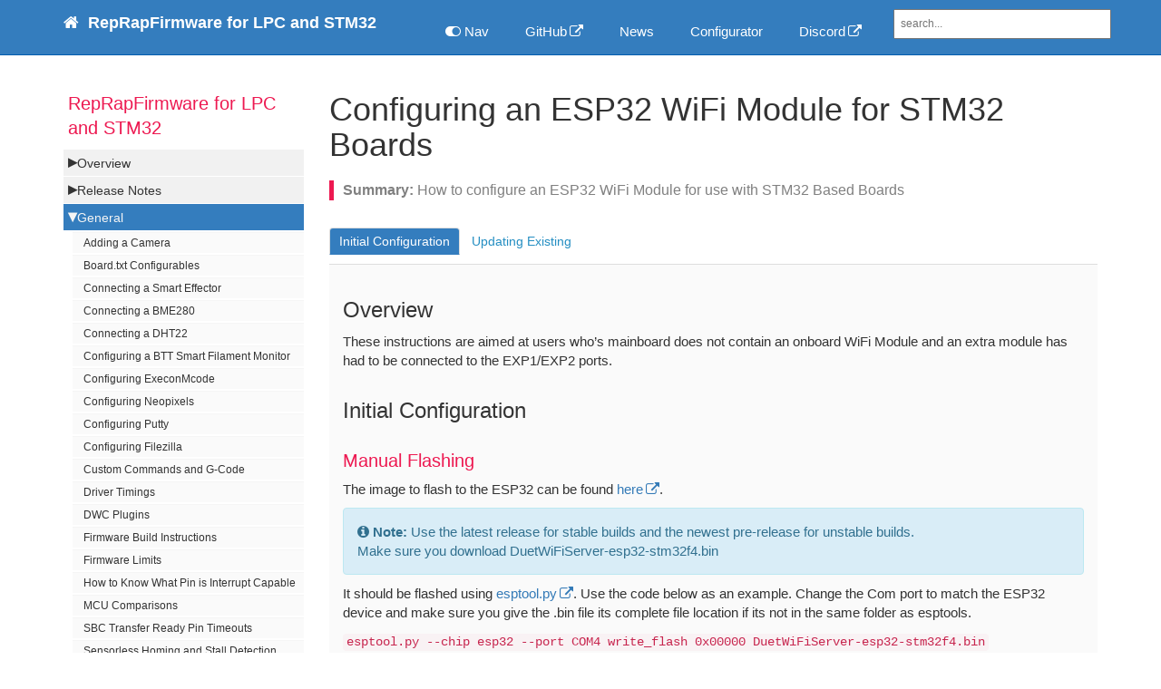

--- FILE ---
content_type: text/html; charset=utf-8
request_url: https://teamgloomy.github.io/stm32_esp32.html
body_size: 11459
content:
<!DOCTYPE html>
<html>
<head>
    <meta charset="utf-8">
<meta http-equiv="X-UA-Compatible" content="IE=edge">
<meta name="viewport" content="width=device-width, initial-scale=1">
<meta name="description" content="How to configure an ESP32 WiFi Module for use with STM32 Based Boards">
<meta name="keywords" content=" ">
<title>Configuring an ESP32 WiFi Module for STM32 Boards | RepRapFirmware for LPC and STM32</title>
<link rel="stylesheet" href="css/syntax.css">

<link rel="stylesheet" type="text/css" href="https://maxcdn.bootstrapcdn.com/font-awesome/4.7.0/css/font-awesome.min.css">
<!--<link rel="stylesheet" type="text/css" href="css/bootstrap.min.css">-->
<link rel="stylesheet" href="css/modern-business.css">
<!-- Latest compiled and minified CSS -->
<link rel="stylesheet" href="https://maxcdn.bootstrapcdn.com/bootstrap/3.3.7/css/bootstrap.min.css" integrity="sha384-BVYiiSIFeK1dGmJRAkycuHAHRg32OmUcww7on3RYdg4Va+PmSTsz/K68vbdEjh4u" crossorigin="anonymous">
<link rel="stylesheet" href="css/customstyles.css?v=1.2">
<link rel="stylesheet" href="css/boxshadowproperties.css">
<!-- most color styles are extracted out to here -->
<link rel="stylesheet" href="css/theme-blue.css">

<script src="https://cdnjs.cloudflare.com/ajax/libs/jquery/3.3.1/jquery.min.js"></script>

<script src="https://cdnjs.cloudflare.com/ajax/libs/jquery-cookie/1.4.1/jquery.cookie.min.js"></script>


<!-- Latest compiled and minified JavaScript -->
<script src="https://maxcdn.bootstrapcdn.com/bootstrap/3.3.7/js/bootstrap.min.js" integrity="sha384-Tc5IQib027qvyjSMfHjOMaLkfuWVxZxUPnCJA7l2mCWNIpG9mGCD8wGNIcPD7Txa" crossorigin="anonymous"></script>
<!-- Anchor.js -->
<script src="https://cdnjs.cloudflare.com/ajax/libs/anchor-js/4.2.0/anchor.min.js"></script>
<script src="js/toc.js"></script>
<script src="js/customscripts.js"></script>

<link rel="shortcut icon" href="images/favicon.ico">

<!-- HTML5 Shim and Respond.js IE8 support of HTML5 elements and media queries -->
<!-- WARNING: Respond.js doesn't work if you view the page via file:// -->
<!--[if lt IE 9]>
<script src="https://oss.maxcdn.com/libs/html5shiv/3.7.0/html5shiv.js"></script>
<script src="https://oss.maxcdn.com/libs/respond.js/1.4.2/respond.min.js"></script>
<![endif]-->

<link rel="alternate" type="application/rss+xml" title="TeamGloomy" href="https://teamgloomy.github.io/feed.xml">

    <script>
        $(function () {
            $('[data-toggle="tooltip"]').tooltip()
        })
    </script>
    <script>
        $(document).ready(function() {
            $("#tg-sb-link").click(function() {
                $("#tg-sb-sidebar").toggle();
                $("#tg-sb-content").toggleClass('col-md-9');
                $("#tg-sb-content").toggleClass('col-md-12');
                $("#tg-sb-icon").toggleClass('fa-toggle-on');
                $("#tg-sb-icon").toggleClass('fa-toggle-off');
            });
        });
    </script>
    

</head>
<body>
<!-- Navigation -->
<nav class="navbar navbar-inverse navbar-static-top">
    <div class="container topnavlinks">
        <div class="navbar-header">
            <button type="button" class="navbar-toggle" data-toggle="collapse" data-target="#bs-example-navbar-collapse-1">
                <span class="sr-only">Toggle navigation</span>
                <span class="icon-bar"></span>
                <span class="icon-bar"></span>
                <span class="icon-bar"></span>
            </button>
            <a class="fa fa-home fa-lg navbar-brand" href="index.html">&nbsp;<span class="projectTitle"> RepRapFirmware for LPC and STM32</span></a>
        </div>
        <div class="collapse navbar-collapse" id="bs-example-navbar-collapse-1">
            <ul class="nav navbar-nav navbar-right">
                <!-- toggle sidebar button -->
                <li><a id="tg-sb-link" href="#"><i id="tg-sb-icon" class="fa fa-toggle-on"></i> Nav</a></li>
                <!-- entries without drop-downs appear here -->




                
                
                
                <li><a href="https://github.com/TeamGloomy" target="_blank" rel="noopener">GitHub</a></li>
                
                
                
                <li><a href="newsite.html">News</a></li>
                
                
                
                <li><a href="Configurator">Configurator</a></li>
                
                
                
                <li><a href="https://discord.gg/uS97Qs7" target="_blank" rel="noopener">Discord</a></li>
                
                
                
                <!-- entries with drop-downs appear here -->
                <!-- conditional logic to control which topnav appears for the audience defined in the configuration file.-->
                
                
                <!--comment out this block if you want to hide search-->
                <li>
                    <!--start search-->
                    <div id="search-demo-container">
                        <input type="text" id="search-input" placeholder="search...">
                        <ul id="results-container"></ul>
                    </div>
                    <script src="js/jekyll-search.js" type="text/javascript"></script>
                    <script type="text/javascript">
                            SimpleJekyllSearch.init({
                                searchInput: document.getElementById('search-input'),
                                resultsContainer: document.getElementById('results-container'),
                                dataSource: 'search.json',
                                searchResultTemplate: '<li><a href="{url}" title="Configuring an ESP32 WiFi Module for STM32 Boards">{title}</a></li>',
                    noResultsText: 'No results found.',
                            limit: 10,
                            fuzzy: true,
                    })
                    </script>
                    <!--end search-->
                </li>
            </ul>
        </div>
        </div>
        <!-- /.container -->
</nav>

<!-- Page Content -->
<div class="container">
  <div id="main">
    <!-- Content Row -->
    <div class="row">
        
        
            <!-- Sidebar Column -->
            <div class="col-md-3" id="tg-sb-sidebar">
                


<!-- NOTE: sidebar = site.data.sidebars.mydoc_sidebar.entries -->
<ul id="mysidebar" class="nav-list">
  <li class="sidebarTitle">RepRapFirmware for LPC and STM32</li>
  

  
  


  
  
  <li class="tree-parent">
    
      <a class="section-name" href="#">Overview</a>
    
      
      <ul class="nav-list">
          

  
  
  <li class="leaf-node">
    
      <a class="page-link" href="index.html">Homepage</a>
    
      
  </li>
  


  
  
  <li class="leaf-node">
    
      <a class="page-link" href="getting_started.html">Getting Started</a>
    
      
  </li>
  


  
  
  <li class="leaf-node">
    
      <a class="page-link" href="supported_boards.html">Supported Boards and Drivers</a>
    
      
  </li>
  


  
  
  <li class="leaf-node">
    
      <a class="page-link" href="support.html">Getting Support</a>
    
      
  </li>
  


  
  
  <li class="leaf-node">
    
      <a class="page-link" href="faq.html">FAQ</a>
    
      
  </li>
  


  
  
  <li class="leaf-node">
    
      <a class="page-link" href="TeamGloomy.html">TeamGloomy</a>
    
      
  </li>
  


      </ul>
      
  </li>
  


  
  
  <li class="tree-parent">
    
      <a class="section-name" href="#">Release Notes</a>
    
      
      <ul class="nav-list">
          

  
  
  <li class="tree-parent">
    
      <a class="section-name" href="#">Reprapfirmware 3.6</a>
    
      
      <ul class="nav-list">
          

  
  
  <li class="leaf-node">
    
      <a class="page-link" href="release_notes_3.6.0.html">3.6.0 Release Notes</a>
    
      
  </li>
  


  
  
  <li class="leaf-node">
    
      <a class="page-link" href="release_notes_3.6.0-rc.2.html">3.6.0-rc.2 Release Notes</a>
    
      
  </li>
  


  
  
  <li class="leaf-node">
    
      <a class="page-link" href="release_notes_3.6.0-rc.1.html">3.6.0-rc.1 Release Notes</a>
    
      
  </li>
  


  
  
  <li class="leaf-node">
    
      <a class="page-link" href="release_notes_3.6.0-beta.4.html">3.6.0-beta.4 Release Notes</a>
    
      
  </li>
  


  
  
  <li class="leaf-node">
    
      <a class="page-link" href="release_notes_3.6.0-beta.3.html">3.6.0-beta.3 Release Notes</a>
    
      
  </li>
  


  
  
  <li class="leaf-node">
    
      <a class="page-link" href="release_notes_3.6.0-beta.2.html">3.6.0-beta.2 Release Notes</a>
    
      
  </li>
  


  
  
  <li class="leaf-node">
    
      <a class="page-link" href="release_notes_3.6.0-beta.1.html">3.6.0-beta.1 Release Notes</a>
    
      
  </li>
  


      </ul>
      
  </li>
  


  
  
  <li class="tree-parent">
    
      <a class="section-name" href="#">Reprapfirmware 3.5</a>
    
      
      <ul class="nav-list">
          

  
  
  <li class="leaf-node">
    
      <a class="page-link" href="release_notes_3.5.4.html">3.5.4 Release Notes</a>
    
      
  </li>
  


  
  
  <li class="leaf-node">
    
      <a class="page-link" href="release_notes_3.5.3.html">3.5.3 Release Notes</a>
    
      
  </li>
  


  
  
  <li class="leaf-node">
    
      <a class="page-link" href="release_notes_3.5.2.html">3.5.2 Release Notes</a>
    
      
  </li>
  


  
  
  <li class="leaf-node">
    
      <a class="page-link" href="release_notes_3.5.2-rc.1.html">3.5.2 - RC1 Release Notes</a>
    
      
  </li>
  


  
  
  <li class="leaf-node">
    
      <a class="page-link" href="release_notes_3.5.1.html">3.5.1 Release Notes</a>
    
      
  </li>
  


  
  
  <li class="leaf-node">
    
      <a class="page-link" href="release_notes_3.5.0-rc.3+101.html">3.5.0-rc.3+101 Release Notes</a>
    
      
  </li>
  


  
  
  <li class="leaf-node">
    
      <a class="page-link" href="release_notes_3.5.0-rc.2+101.html">3.5.0-rc.2+101 Release Notes</a>
    
      
  </li>
  


  
  
  <li class="leaf-node">
    
      <a class="page-link" href="release_notes_3.5.0-rc.1+102.html">3.5.0-rc.1+102 Release Notes</a>
    
      
  </li>
  


  
  
  <li class="leaf-node">
    
      <a class="page-link" href="release_notes_3.5.0-beta.4_101.html">3.5.0-beta.4_101 Release Notes</a>
    
      
  </li>
  


  
  
  <li class="leaf-node">
    
      <a class="page-link" href="release_notes_3.5beta2_106.html">3.5beta2+_106 Release Notes</a>
    
      
  </li>
  


  
  
  <li class="leaf-node">
    
      <a class="page-link" href="release_notes_3.5beta2_103.html">3.5beta2+_103 Release Notes</a>
    
      
  </li>
  


      </ul>
      
  </li>
  


  
  
  <li class="tree-parent">
    
      <a class="section-name" href="#">Reprapfirmware 3.4</a>
    
      
      <ul class="nav-list">
          

  
  
  <li class="leaf-node">
    
      <a class="page-link" href="release_notes_3.4.6_101.html">3.4.6_101 Release Notes</a>
    
      
  </li>
  


  
  
  <li class="leaf-node">
    
      <a class="page-link" href="release_notes_3.4.5_107.html">3.4.5+_107 Release Notes</a>
    
      
  </li>
  


  
  
  <li class="leaf-node">
    
      <a class="page-link" href="release_notes_3.4.5_104.html">3.4.5+_104 Release Notes</a>
    
      
  </li>
  


  
  
  <li class="leaf-node">
    
      <a class="page-link" href="release_notes_3.4.5_103.html">3.4.5+_103 Release Notes</a>
    
      
  </li>
  


  
  
  <li class="leaf-node">
    
      <a class="page-link" href="release_notes_3.4.5_102.html">3.4.5_102 Release Notes</a>
    
      
  </li>
  


  
  
  <li class="leaf-node">
    
      <a class="page-link" href="release_notes_3.4.4_103.html">3.4.4_103 Release Notes</a>
    
      
  </li>
  


  
  
  <li class="leaf-node">
    
      <a class="page-link" href="release_notes_3.4.4_102.html">3.4.4_102 Release Notes</a>
    
      
  </li>
  


  
  
  <li class="leaf-node">
    
      <a class="page-link" href="release_notes_3.4.2_101.html">3.4.2_101 Release Notes</a>
    
      
  </li>
  


  
  
  <li class="leaf-node">
    
      <a class="page-link" href="release_notes_3.4.2rc2_102.html">3.4.2rc2_102 Release Notes</a>
    
      
  </li>
  


  
  
  <li class="leaf-node">
    
      <a class="page-link" href="release_notes_3.4.1_102.html">3.4.1_102 Release Notes</a>
    
      
  </li>
  


  
  
  <li class="leaf-node">
    
      <a class="page-link" href="release_notes_3.4.1rc1_102.html">3.4.1rc1_102 Release Notes</a>
    
      
  </li>
  


  
  
  <li class="leaf-node">
    
      <a class="page-link" href="release_notes_3.4.0_1.html">3.4.0_1 Release Notes</a>
    
      
  </li>
  


  
  
  <li class="leaf-node">
    
      <a class="page-link" href="release_notes_3.4rc2_1.html">3.4rc2_1 Release Notes</a>
    
      
  </li>
  


  
  
  <li class="leaf-node">
    
      <a class="page-link" href="release_notes_3.4rc1_1.html">3.4rc1_1 Release Notes</a>
    
      
  </li>
  


  
  
  <li class="leaf-node">
    
      <a class="page-link" href="release_notes_3.4beta7_2.html">3.4beta7_2 Release Notes</a>
    
      
  </li>
  


  
  
  <li class="leaf-node">
    
      <a class="page-link" href="release_notes_3.4beta6_1.html">3.4beta6_1 Release Notes</a>
    
      
  </li>
  


  
  
  <li class="leaf-node">
    
      <a class="page-link" href="release_notes_3.4beta5_1.html">3.4beta5_1 Release Notes</a>
    
      
  </li>
  


  
  
  <li class="leaf-node">
    
      <a class="page-link" href="release_notes_3.4beta4_1.html">3.4beta4_1 Release Notes</a>
    
      
  </li>
  


  
  
  <li class="leaf-node">
    
      <a class="page-link" href="release_notes_3.4beta3+1_2.html">3.4beta3+1_2 Release Notes</a>
    
      
  </li>
  


  
  
  <li class="leaf-node">
    
      <a class="page-link" href="release_notes_3.4beta2_2.html">3.4beta2_2 Release Notes</a>
    
      
  </li>
  


      </ul>
      
  </li>
  


  
  
  <li class="tree-parent">
    
      <a class="section-name" href="#">Reprapfirmware 3.3</a>
    
      
      <ul class="nav-list">
          

  
  
  <li class="leaf-node">
    
      <a class="page-link" href="release_notes_3.3.0_16.html">3.3.0_16 Release Notes</a>
    
      
  </li>
  


  
  
  <li class="leaf-node">
    
      <a class="page-link" href="release_notes_3.3.0_14.html">3.3.0_14 Release Notes</a>
    
      
  </li>
  


  
  
  <li class="leaf-node">
    
      <a class="page-link" href="release_notes_3.3.0_11.html">3.3.0_11 Release Notes</a>
    
      
  </li>
  


  
  
  <li class="leaf-node">
    
      <a class="page-link" href="release_notes_3.3.0_10.html">3.3.0_10 Release Notes</a>
    
      
  </li>
  


  
  
  <li class="leaf-node">
    
      <a class="page-link" href="release_notes_3.3.0_9.html">3.3.0_9 Release Notes</a>
    
      
  </li>
  


  
  
  <li class="leaf-node">
    
      <a class="page-link" href="release_notes_3.3.0_8.html">3.3.0_8 Release Notes</a>
    
      
  </li>
  


  
  
  <li class="leaf-node">
    
      <a class="page-link" href="release_notes_3.3.0_6.html">3.3.0_6 Release Notes</a>
    
      
  </li>
  


  
  
  <li class="leaf-node">
    
      <a class="page-link" href="release_notes_3.3.0_5.html">3.3.0_5 Release Notes</a>
    
      
  </li>
  


  
  
  <li class="leaf-node">
    
      <a class="page-link" href="release_notes_3.3_2.html">3.3_2 Release Notes</a>
    
      
  </li>
  


  
  
  <li class="leaf-node">
    
      <a class="page-link" href="release_notes_3.3rc3_2.html">3.3RC3_2 Release Notes</a>
    
      
  </li>
  


  
  
  <li class="leaf-node">
    
      <a class="page-link" href="release_notes_3.3rc2+1_1.html">3.3RC2+1_1 Release Notes</a>
    
      
  </li>
  


  
  
  <li class="leaf-node">
    
      <a class="page-link" href="release_notes_3.3beta3_2.html">3.3beta3_2 Release Notes</a>
    
      
  </li>
  


  
  
  <li class="leaf-node">
    
      <a class="page-link" href="release_notes_3.3beta1_6.html">3.3beta1_6 Release Notes</a>
    
      
  </li>
  


  
  
  <li class="leaf-node">
    
      <a class="page-link" href="release_notes_3.3beta1_5.html">3.3beta1_5 Release Notes</a>
    
      
  </li>
  


  
  
  <li class="leaf-node">
    
      <a class="page-link" href="release_notes_3.3beta1_3.html">3.3beta1_3 Release Notes</a>
    
      
  </li>
  


      </ul>
      
  </li>
  


  
  
  <li class="tree-parent">
    
      <a class="section-name" href="#">Reprapfirmware 3.2</a>
    
      
      <ul class="nav-list">
          

  
  
  <li class="leaf-node">
    
      <a class="page-link" href="release_notes_3.2.2_2.html">3.2.2_2 Release Notes</a>
    
      
  </li>
  


  
  
  <li class="leaf-node">
    
      <a class="page-link" href="release_notes_3.2_7.html">3.2_7 Release Notes</a>
    
      
  </li>
  


  
  
  <li class="leaf-node">
    
      <a class="page-link" href="release_notes_3.2_4.html">3.2_4 Release Notes</a>
    
      
  </li>
  


  
  
  <li class="leaf-node">
    
      <a class="page-link" href="release_notes_3.2_1.html">3.2_1 Release Notes</a>
    
      
  </li>
  


  
  
  <li class="leaf-node">
    
      <a class="page-link" href="release_notes_3.2_RC2.html">3.2 RC2 Release notes</a>
    
      
  </li>
  


      </ul>
      
  </li>
  


      </ul>
      
  </li>
  


  
  
  <li class="tree-parent">
    
      <a class="section-name" href="#">General</a>
    
      
      <ul class="nav-list">
          

  
  
  <li class="leaf-node">
    
      <a class="page-link" href="camera.html">Adding a Camera</a>
    
      
  </li>
  


  
  
  <li class="leaf-node">
    
      <a class="page-link" href="board_txt_stm32.html">Board.txt Configurables</a>
    
      
  </li>
  


  
  
  <li class="leaf-node">
    
      <a class="page-link" href="smart_effector.html">Connecting a Smart Effector</a>
    
      
  </li>
  


  
  
  <li class="leaf-node">
    
      <a class="page-link" href="bme280.html">Connecting a BME280</a>
    
      
  </li>
  


  
  
  <li class="leaf-node">
    
      <a class="page-link" href="dht22.html">Connecting a DHT22</a>
    
      
  </li>
  


  
  
  <li class="leaf-node">
    
      <a class="page-link" href="btt_smart_filament.html">Configuring a BTT Smart Filament Monitor</a>
    
      
  </li>
  


  
  
  <li class="leaf-node">
    
      <a class="page-link" href="execonmcode.html">Configuring ExeconMcode</a>
    
      
  </li>
  


  
  
  <li class="leaf-node">
    
      <a class="page-link" href="neopixels.html">Configuring Neopixels</a>
    
      
  </li>
  


  
  
  <li class="leaf-node">
    
      <a class="page-link" href="putty.html">Configuring Putty</a>
    
      
  </li>
  


  
  
  <li class="leaf-node">
    
      <a class="page-link" href="filezilla.html">Configuring Filezilla</a>
    
      
  </li>
  


  
  
  <li class="leaf-node">
    
      <a class="page-link" href="custom_commands_gcode.html">Custom Commands and G-Code</a>
    
      
  </li>
  


  
  
  <li class="leaf-node">
    
      <a class="page-link" href="driver_timings.html">Driver Timings</a>
    
      
  </li>
  


  
  
  <li class="leaf-node">
    
      <a class="page-link" href="plugins.html">DWC Plugins</a>
    
      
  </li>
  


  
  
  <li class="leaf-node">
    
      <a class="page-link" href="firmware_build.html">Firmware Build Instructions</a>
    
      
  </li>
  


  
  
  <li class="leaf-node">
    
      <a class="page-link" href="firmware_limits.html">Firmware Limits</a>
    
      
  </li>
  


  
  
  <li class="leaf-node">
    
      <a class="page-link" href="interrupt_pins.html">How to Know What Pin is Interrupt Capable</a>
    
      
  </li>
  


  
  
  <li class="leaf-node">
    
      <a class="page-link" href="mcu_types.html">MCU Comparisons</a>
    
      
  </li>
  


  
  
  <li class="leaf-node">
    
      <a class="page-link" href="sbc_transfer_timeout.html">SBC Transfer Ready Pin Timeouts</a>
    
      
  </li>
  


  
  
  <li class="leaf-node">
    
      <a class="page-link" href="sensorless.html">Sensorless Homing and Stall Detection</a>
    
      
  </li>
  


  
  
  <li class="leaf-node">
    
      <a class="page-link" href="short_to_ground.html">Short to Ground Errors</a>
    
      
  </li>
  


  
  
  <li class="leaf-node">
    
      <a class="page-link" href="stm32_differences.html">STM32F4 Firmware Restrictions</a>
    
      
  </li>
  


  
  
  <li class="leaf-node">
    
      <a class="page-link" href="stm32f4_pwm.html">STM32F4 PWM Hardware/Software</a>
    
      
  </li>
  


  
  
  <li class="leaf-node">
    
      <a class="page-link" href="stm32h7_differences.html">STM32H7 Firmware Restrictions</a>
    
      
  </li>
  


  
  
  <li class="leaf-node">
    
      <a class="page-link" href="stm32h7_pwm.html">STM32H7 PWM Hardware/Software</a>
    
      
  </li>
  


  
  
  <li class="leaf-node">
    
      <a class="page-link" href="troubleshooting_information.html">Obtaining Information for Troubleshooting</a>
    
      
  </li>
  


  
  
  <li class="leaf-node">
    
      <a class="page-link" href="troubleshooting.html">Troubleshooting</a>
    
      
  </li>
  


  
  
  <li class="leaf-node">
    
      <a class="page-link" href="updating_standalone.html">Updating Standalone Setups</a>
    
      
  </li>
  


  
  
  <li class="leaf-node">
    
      <a class="page-link" href="useful_macros.html">Useful Macros</a>
    
      
  </li>
  


  
  
  <li class="tree-parent">
    
      <a class="section-name" href="#">User Created Content</a>
    
      
      <ul class="nav-list">
          

  
  
  <li class="leaf-node">
    
      <a class="page-link" href="user_configs.html">User Created Configs</a>
    
      
  </li>
  


  
  
  <li class="leaf-node">
    
      <a class="page-link" href="user_guides.html">User Created Guides</a>
    
      
  </li>
  


  
  
  <li class="leaf-node">
    
      <a class="page-link" href="user_videos.html">User Created Videos</a>
    
      
  </li>
  


  
  
  <li class="leaf-node">
    
      <a class="page-link" href="dsf_on_armbian.html">DSF on Armbian</a>
    
      
  </li>
  


      </ul>
      
  </li>
  


  
  
  <li class="leaf-node">
    
      <a class="page-link" href="stm32_esp8266.html">Configuring an ESP8266 WiFi Module for STM32F4 Boards</a>
    
      
  </li>
  


  
  
  <li class="leaf-node active">
    
      <a class="page-link" href="stm32_esp32.html">Configuring an ESP32 WiFi Module for STM32F4 Boards</a>
    
      
  </li>
  


  
  
  <li class="leaf-node">
    
      <a class="page-link" href="stm32_sbc.html">Configuring an SBC for STM32F4 Boards</a>
    
      
  </li>
  


      </ul>
      
  </li>
  


  
  
  <li class="tree-parent">
    
      <a class="section-name" href="#">LPC Boards</a>
    
      
      <ul class="nav-list">
          

  
  
  <li class="leaf-node">
    
      <a class="page-link" href="lpc_differences.html">LPC Firmware Restrictions</a>
    
      
  </li>
  


  
  
  <li class="leaf-node">
    
      <a class="page-link" href="lpc_esp8266.html">Configuring an ESP8266 for LPC Boards</a>
    
      
  </li>
  


  
  
  <li class="leaf-node">
    
      <a class="page-link" href="lpc_sbc.html">Configuring an SBC for LPC Boards</a>
    
      
  </li>
  


  
  
  <li class="leaf-node">
    
      <a class="page-link" href="board_txt_lpc.html">Board.txt Configurables - LPC</a>
    
      
  </li>
  


  
  
  <li class="tree-parent">
    
      <a class="section-name" href="#">Fly-CDY</a>
    
      
      <ul class="nav-list">
          

  
  
  <li class="leaf-node">
    
      <a class="page-link" href="fly_cdy_general.html">Fly-CDY General Information</a>
    
      
  </li>
  


  
  
  <li class="leaf-node">
    
      <a class="page-link" href="fly_cdy_connected_wifi.html">Connecting via WiFi</a>
    
      
  </li>
  


  
  
  <li class="leaf-node">
    
      <a class="page-link" href="fly_cdy_screen.html">Connecting a Screen</a>
    
      
  </li>
  


  
  
  <li class="leaf-node">
    
      <a class="page-link" href="fly_cdy_bltouch.html">Connecting a BLTouch</a>
    
      
  </li>
  


  
  
  <li class="leaf-node">
    
      <a class="page-link" href="fly_cdy_pins.html">Pin Names</a>
    
      
  </li>
  


      </ul>
      
  </li>
  


  
  
  <li class="tree-parent">
    
      <a class="section-name" href="#">MKS Sbase v1.3</a>
    
      
      <ul class="nav-list">
          

  
  
  <li class="leaf-node">
    
      <a class="page-link" href="mks_sbase_connected_wifi_8266.html">Connecting via an ESP8266 WiFi Adapter</a>
    
      
  </li>
  


  
  
  <li class="leaf-node">
    
      <a class="page-link" href="mks_sbase_screen.html">Connecting a Screen</a>
    
      
  </li>
  


  
  
  <li class="leaf-node">
    
      <a class="page-link" href="mks_sbase_bltouch.html">Connecting a BLTouch</a>
    
      
  </li>
  


  
  
  <li class="leaf-node">
    
      <a class="page-link" href="mks_sbase_pins.html">Pin Names</a>
    
      
  </li>
  


      </ul>
      
  </li>
  


  
  
  <li class="tree-parent">
    
      <a class="section-name" href="#">MKS SGen L v1.0</a>
    
      
      <ul class="nav-list">
          

  
  
  <li class="leaf-node">
    
      <a class="page-link" href="mks_sgen_l_1_connected_wifi_8266.html">Connecting via an ESP8266 WiFi Adapter</a>
    
      
  </li>
  


  
  
  <li class="leaf-node">
    
      <a class="page-link" href="mks_sgen_l_1_connected_sbc.html">Connecting via SBC</a>
    
      
  </li>
  


  
  
  <li class="leaf-node">
    
      <a class="page-link" href="mks_sgen_l_1_screen.html">Connecting a Screen</a>
    
      
  </li>
  


  
  
  <li class="leaf-node">
    
      <a class="page-link" href="mks_sgen_l_1_bltouch.html">Connecting a BLTouch</a>
    
      
  </li>
  


  
  
  <li class="leaf-node">
    
      <a class="page-link" href="mks_sgen_l_1_pins.html">Pin Names</a>
    
      
  </li>
  


      </ul>
      
  </li>
  


  
  
  <li class="tree-parent">
    
      <a class="section-name" href="#">MKS SGen L v2.0</a>
    
      
      <ul class="nav-list">
          

  
  
  <li class="leaf-node">
    
      <a class="page-link" href="mks_sgen_l_2_connected_wifi_8266.html">Connecting via an ESP8266 WiFi Adapter</a>
    
      
  </li>
  


  
  
  <li class="leaf-node">
    
      <a class="page-link" href="mks_sgen_l_2_connected_sbc.html">Connecting via SBC</a>
    
      
  </li>
  


  
  
  <li class="leaf-node">
    
      <a class="page-link" href="mks_sgen_l_2_screen.html">Connecting a Screen</a>
    
      
  </li>
  


  
  
  <li class="leaf-node">
    
      <a class="page-link" href="mks_sgen_l_2_bltouch.html">Connecting a BLTouch</a>
    
      
  </li>
  


  
  
  <li class="leaf-node">
    
      <a class="page-link" href="mks_sgen_l_2_pins.html">Pin Names</a>
    
      
  </li>
  


      </ul>
      
  </li>
  


  
  
  <li class="tree-parent">
    
      <a class="section-name" href="#">Re-Arm</a>
    
      
      <ul class="nav-list">
          

  
  
  <li class="leaf-node">
    
      <a class="page-link" href="re_arm_connected_wifi_8266.html">Connecting via an ESP8266 WiFi Adapter</a>
    
      
  </li>
  


  
  
  <li class="leaf-node">
    
      <a class="page-link" href="re_arm_connected_sbc.html">Connecting via SBC</a>
    
      
  </li>
  


  
  
  <li class="leaf-node">
    
      <a class="page-link" href="re_arm_pins.html">Pin Names</a>
    
      
  </li>
  


      </ul>
      
  </li>
  


  
  
  <li class="tree-parent">
    
      <a class="section-name" href="#">SKR v1.1</a>
    
      
      <ul class="nav-list">
          

  
  
  <li class="leaf-node">
    
      <a class="page-link" href="skr_1.1_connected_wifi_8266.html">Connecting via an ESP8266 WiFi Adapter</a>
    
      
  </li>
  


  
  
  <li class="leaf-node">
    
      <a class="page-link" href="skr_1.1_connected_sbc.html">Connecting via SBC</a>
    
      
  </li>
  


  
  
  <li class="leaf-node">
    
      <a class="page-link" href="skr_1.1_screen.html">Connecting a Screen</a>
    
      
  </li>
  


  
  
  <li class="leaf-node">
    
      <a class="page-link" href="skr_1.1_pins.html">Pin Names</a>
    
      
  </li>
  


      </ul>
      
  </li>
  


  
  
  <li class="tree-parent">
    
      <a class="section-name" href="#">SKR v1.3</a>
    
      
      <ul class="nav-list">
          

  
  
  <li class="leaf-node">
    
      <a class="page-link" href="skr_1.3_connected_wifi_8266.html">Connecting via an ESP8266 WiFi Adapter</a>
    
      
  </li>
  


  
  
  <li class="leaf-node">
    
      <a class="page-link" href="skr_1.3_connected_sbc.html">Connecting via SBC</a>
    
      
  </li>
  


  
  
  <li class="leaf-node">
    
      <a class="page-link" href="skr_1.3_screen.html">Connecting a Screen</a>
    
      
  </li>
  


  
  
  <li class="leaf-node">
    
      <a class="page-link" href="skr_1.3_bltouch.html">Connecting a BLTouch</a>
    
      
  </li>
  


  
  
  <li class="leaf-node">
    
      <a class="page-link" href="skr_1.3_btt_mot_exp.html">Connecting a BTT-MOT-EXP</a>
    
      
  </li>
  


  
  
  <li class="leaf-node">
    
      <a class="page-link" href="skr_1.3_pins.html">Pin Names</a>
    
      
  </li>
  


      </ul>
      
  </li>
  


  
  
  <li class="tree-parent">
    
      <a class="section-name" href="#">SKR v1.4 and v1.4T</a>
    
      
      <ul class="nav-list">
          

  
  
  <li class="leaf-node">
    
      <a class="page-link" href="skr_1.4_connected_wifi_8266.html">Connecting via an ESP8266 WiFi Adapter</a>
    
      
  </li>
  


  
  
  <li class="leaf-node">
    
      <a class="page-link" href="skr_1.4_connected_sbc.html">Connecting via SBC</a>
    
      
  </li>
  


  
  
  <li class="leaf-node">
    
      <a class="page-link" href="skr_1.4_screen.html">Connecting a Screen</a>
    
      
  </li>
  


  
  
  <li class="leaf-node">
    
      <a class="page-link" href="skr_1.4_bltouch.html">Connecting a BLTouch</a>
    
      
  </li>
  


  
  
  <li class="leaf-node">
    
      <a class="page-link" href="skr_1.4_btt_mot_exp.html">Connecting a BTT-MOT-EXP</a>
    
      
  </li>
  


  
  
  <li class="leaf-node">
    
      <a class="page-link" href="skr_1.4_pins.html">Pin Names</a>
    
      
  </li>
  


      </ul>
      
  </li>
  


  
  
  <li class="tree-parent">
    
      <a class="section-name" href="#">SKR E3 Turbo</a>
    
      
      <ul class="nav-list">
          

  
  
  <li class="leaf-node">
    
      <a class="page-link" href="skr_E3T_connected_wifi_8266.html">Connecting via an ESP8266 WiFi Adapter</a>
    
      
  </li>
  


  
  
  <li class="leaf-node">
    
      <a class="page-link" href="skr_E3T_connected_sbc.html">Connecting via SBC</a>
    
      
  </li>
  


  
  
  <li class="leaf-node">
    
      <a class="page-link" href="skr_E3T_screen.html">Connecting a Screen</a>
    
      
  </li>
  


  
  
  <li class="leaf-node">
    
      <a class="page-link" href="skr_E3T_bltouch.html">Connecting a BLTouch</a>
    
      
  </li>
  


  
  
  <li class="leaf-node">
    
      <a class="page-link" href="skr_E3T_pins.html">Pin Names</a>
    
      
  </li>
  


      </ul>
      
  </li>
  


      </ul>
      
  </li>
  


  
  
  <li class="tree-parent">
    
      <a class="section-name" href="#">Fly/Mellow Mainboards</a>
    
      
      <ul class="nav-list">
          

  
  
  <li class="tree-parent">
    
      <a class="section-name" href="#">Fly-407ZG</a>
    
      
      <ul class="nav-list">
          

  
  
  <li class="leaf-node">
    
      <a class="page-link" href="fly_407zg_general.html">Fly-407ZG General Information</a>
    
      
  </li>
  


  
  
  <li class="leaf-node">
    
      <a class="page-link" href="fly_407zg_connected_wifi_8266.html">Connecting via an ESP8266 WiFi Adapter</a>
    
      
  </li>
  


  
  
  <li class="leaf-node">
    
      <a class="page-link" href="fly_407zg_alternative_esp8266.html">Alternative ESP8266 WiFi Connection</a>
    
      
  </li>
  


  
  
  <li class="leaf-node">
    
      <a class="page-link" href="fly_407zg_connected_wifi_32.html">Connecting via an ESP32 WiFi Adapter</a>
    
      
  </li>
  


  
  
  <li class="leaf-node">
    
      <a class="page-link" href="fly_407zg_alternative_esp32.html">Alternative ESP32 WiFi Connection</a>
    
      
  </li>
  


  
  
  <li class="leaf-node">
    
      <a class="page-link" href="fly_407zg_connected_sbc.html">Connecting via SBC</a>
    
      
  </li>
  


  
  
  <li class="leaf-node">
    
      <a class="page-link" href="fly_407zg_screen.html">Connecting a Screen</a>
    
      
  </li>
  


  
  
  <li class="leaf-node">
    
      <a class="page-link" href="fly_407zg_screen_12864.html">Connecting a 12864 Screen</a>
    
      
  </li>
  


  
  
  <li class="leaf-node">
    
      <a class="page-link" href="fly_407zg_bltouch.html">Connecting a BLTouch or BTT MicroProbe</a>
    
      
  </li>
  


  
  
  <li class="leaf-node">
    
      <a class="page-link" href="fly_407zg_accelerometer.html">Connecting an Accelerometer</a>
    
      
  </li>
  


  
  
  <li class="leaf-node">
    
      <a class="page-link" href="fly_407zg_pins.html">Pin Names</a>
    
      
  </li>
  


      </ul>
      
  </li>
  


  
  
  <li class="tree-parent">
    
      <a class="section-name" href="#">Fly-CDYv2</a>
    
      
      <ul class="nav-list">
          

  
  
  <li class="tree-parent">
    
      <a class="section-name" href="#">RRF 3.5.0 and above</a>
    
      
      <ul class="nav-list">
          

  
  
  <li class="leaf-node">
    
      <a class="page-link" href="fly_cdyv2_general_3_5.html">Fly-CDYv2 General Information</a>
    
      
  </li>
  


  
  
  <li class="leaf-node">
    
      <a class="page-link" href="fly_cdyv2_connected_wifi_3_5.html">Connecting via WiFi</a>
    
      
  </li>
  


  
  
  <li class="leaf-node">
    
      <a class="page-link" href="fly_cdyv2_upgrading_3_5.html">Upgrading from an earlier RRF version</a>
    
      
  </li>
  


  
  
  <li class="leaf-node">
    
      <a class="page-link" href="fly_cdyv2_spi2canfd_3_5.html">Adding CAN-FD</a>
    
      
  </li>
  


  
  
  <li class="leaf-node">
    
      <a class="page-link" href="fly_cdyv2_sensorless_3_5.html">Configuring Sensorless Homing</a>
    
      
  </li>
  


  
  
  <li class="leaf-node">
    
      <a class="page-link" href="fly_cdyv2_screen_3_5.html">Connecting a Serial Screen</a>
    
      
  </li>
  


  
  
  <li class="leaf-node">
    
      <a class="page-link" href="fly_cdyv2_screen_12864_3_5.html">Connecting a 12864 Screen</a>
    
      
  </li>
  


  
  
  <li class="leaf-node">
    
      <a class="page-link" href="fly_cdyv2_bltouch_3_5.html">Connecting a BLTouch or BTT MicroProbe</a>
    
      
  </li>
  


  
  
  <li class="leaf-node">
    
      <a class="page-link" href="fly_cdyv2_accelerometer_3_5.html">Connecting an Accelerometer</a>
    
      
  </li>
  


  
  
  <li class="leaf-node">
    
      <a class="page-link" href="fly_cdyv2_voltage_3_5.html">Input Voltage Monitoring</a>
    
      
  </li>
  


  
  
  <li class="leaf-node">
    
      <a class="page-link" href="fly_cdyv2_pt100_3_5.html">Connecting a PT100 or Type 'K' Thermocouple</a>
    
      
  </li>
  


  
  
  <li class="leaf-node">
    
      <a class="page-link" href="fly_cdyv2_rrfboot_3_5.html">rrfboot.txt</a>
    
      
  </li>
  


  
  
  <li class="leaf-node">
    
      <a class="page-link" href="fly_cdyv2_pins_3_5.html">Pin Names</a>
    
      
  </li>
  


      </ul>
      
  </li>
  


  
  
  <li class="tree-parent">
    
      <a class="section-name" href="#">RRF 3.4.6 and below</a>
    
      
      <ul class="nav-list">
          

  
  
  <li class="leaf-node">
    
      <a class="page-link" href="fly_cdyv2_general.html">Fly-CDYv2 General Information</a>
    
      
  </li>
  


  
  
  <li class="leaf-node">
    
      <a class="page-link" href="fly_cdyv2_connected_wifi.html">Connecting via WiFi</a>
    
      
  </li>
  


  
  
  <li class="leaf-node">
    
      <a class="page-link" href="fly_cdyv2_spi2canfd.html">Adding CAN-FD</a>
    
      
  </li>
  


  
  
  <li class="leaf-node">
    
      <a class="page-link" href="fly_cdyv2_sensorless.html">Configuring Sensorless Homing</a>
    
      
  </li>
  


  
  
  <li class="leaf-node">
    
      <a class="page-link" href="fly_cdyv2_screen.html">Connecting a Serial Screen</a>
    
      
  </li>
  


  
  
  <li class="leaf-node">
    
      <a class="page-link" href="fly_cdyv2_screen_12864.html">Connecting a 12864 Screen</a>
    
      
  </li>
  


  
  
  <li class="leaf-node">
    
      <a class="page-link" href="fly_cdyv2_bltouch.html">Connecting a BLTouch or BTT MicroProbe</a>
    
      
  </li>
  


  
  
  <li class="leaf-node">
    
      <a class="page-link" href="fly_cdyv2_accelerometer.html">Connecting an Accelerometer</a>
    
      
  </li>
  


  
  
  <li class="leaf-node">
    
      <a class="page-link" href="fly_cdyv2_voltage.html">Input Voltage Monitoring</a>
    
      
  </li>
  


  
  
  <li class="leaf-node">
    
      <a class="page-link" href="fly_cdyv2_pt100.html">Connecting a PT100 or Type 'K' Thermocouple</a>
    
      
  </li>
  


  
  
  <li class="leaf-node">
    
      <a class="page-link" href="fly_cdyv2_pins.html">Pin Names</a>
    
      
  </li>
  


      </ul>
      
  </li>
  


      </ul>
      
  </li>
  


  
  
  <li class="tree-parent">
    
      <a class="section-name" href="#">Fly-CDYv3</a>
    
      
      <ul class="nav-list">
          

  
  
  <li class="tree-parent">
    
      <a class="section-name" href="#">RRF 3.5.0 and above</a>
    
      
      <ul class="nav-list">
          

  
  
  <li class="leaf-node">
    
      <a class="page-link" href="fly_cdyv3_general_3_5.html">Fly-CDYv3 General Information</a>
    
      
  </li>
  


  
  
  <li class="leaf-node">
    
      <a class="page-link" href="fly_cdyv3_connected_wifi_3_5.html">Connecting via WiFi</a>
    
      
  </li>
  


  
  
  <li class="leaf-node">
    
      <a class="page-link" href="fly_cdyv3_upgrading_3_5.html">Upgrading from an earlier RRF version</a>
    
      
  </li>
  


  
  
  <li class="leaf-node">
    
      <a class="page-link" href="fly_cdyv3_spi2canfd_3_5.html">Adding CAN-FD</a>
    
      
  </li>
  


  
  
  <li class="leaf-node">
    
      <a class="page-link" href="fly_cdyv3_sensorless_3_5.html">Configuring Sensorless Homing</a>
    
      
  </li>
  


  
  
  <li class="leaf-node">
    
      <a class="page-link" href="fly_cdyv3_screen_3_5.html">Connecting a Serial Screen</a>
    
      
  </li>
  


  
  
  <li class="leaf-node">
    
      <a class="page-link" href="fly_cdyv3_screen_12864_3_5.html">Connecting a 12864 Screen</a>
    
      
  </li>
  


  
  
  <li class="leaf-node">
    
      <a class="page-link" href="fly_cdyv3_bltouch_3_5.html">Connecting a BLTouch or BTT MicroProbe</a>
    
      
  </li>
  


  
  
  <li class="leaf-node">
    
      <a class="page-link" href="fly_cdyv3_accelerometer_3_5.html">Connecting an Accelerometer</a>
    
      
  </li>
  


  
  
  <li class="leaf-node">
    
      <a class="page-link" href="fly_cdyv3_voltage_3_5.html">Input Voltage Monitoring</a>
    
      
  </li>
  


  
  
  <li class="leaf-node">
    
      <a class="page-link" href="fly_cdyv3_rrfboot_3_5.html">rrfboot.txt</a>
    
      
  </li>
  


  
  
  <li class="leaf-node">
    
      <a class="page-link" href="fly_cdyv3_pins_3_5.html">Pin Names</a>
    
      
  </li>
  


      </ul>
      
  </li>
  


  
  
  <li class="tree-parent">
    
      <a class="section-name" href="#">RRF 3.4.6 and below</a>
    
      
      <ul class="nav-list">
          

  
  
  <li class="leaf-node">
    
      <a class="page-link" href="fly_cdyv3_general.html">Fly-CDYv3 General Information</a>
    
      
  </li>
  


  
  
  <li class="leaf-node">
    
      <a class="page-link" href="fly_cdyv3_connected_wifi.html">Connecting via WiFi</a>
    
      
  </li>
  


  
  
  <li class="leaf-node">
    
      <a class="page-link" href="fly_cdyv3_spi2canfd.html">Adding CAN-FD</a>
    
      
  </li>
  


  
  
  <li class="leaf-node">
    
      <a class="page-link" href="fly_cdyv3_sensorless.html">Configuring Sensorless Homing</a>
    
      
  </li>
  


  
  
  <li class="leaf-node">
    
      <a class="page-link" href="fly_cdyv3_screen.html">Connecting a Serial Screen</a>
    
      
  </li>
  


  
  
  <li class="leaf-node">
    
      <a class="page-link" href="fly_cdyv3_screen_12864.html">Connecting a 12864 Screen</a>
    
      
  </li>
  


  
  
  <li class="leaf-node">
    
      <a class="page-link" href="fly_cdyv3_bltouch.html">Connecting a BLTouch or BTT MicroProbe</a>
    
      
  </li>
  


  
  
  <li class="leaf-node">
    
      <a class="page-link" href="fly_cdyv3_accelerometer.html">Connecting an Accelerometer</a>
    
      
  </li>
  


  
  
  <li class="leaf-node">
    
      <a class="page-link" href="fly_cdyv3_voltage.html">Input Voltage Monitoring</a>
    
      
  </li>
  


  
  
  <li class="leaf-node">
    
      <a class="page-link" href="fly_cdyv3_bootloader.html">Reflashing the Bootloader</a>
    
      
  </li>
  


  
  
  <li class="leaf-node">
    
      <a class="page-link" href="fly_cdyv3_pins.html">Pin Names</a>
    
      
  </li>
  


      </ul>
      
  </li>
  


      </ul>
      
  </li>
  


  
  
  <li class="tree-parent">
    
      <a class="section-name" href="#">Fly-E3</a>
    
      
      <ul class="nav-list">
          

  
  
  <li class="tree-parent">
    
      <a class="section-name" href="#">RRF 3.5.0 and above</a>
    
      
      <ul class="nav-list">
          

  
  
  <li class="leaf-node">
    
      <a class="page-link" href="fly_e3_general_3_5.html">Fly-E3 General Information</a>
    
      
  </li>
  


  
  
  <li class="leaf-node">
    
      <a class="page-link" href="fly_e3_upgrading_3_5.html">Upgrading from an earlier RRF version</a>
    
      
  </li>
  


  
  
  <li class="leaf-node">
    
      <a class="page-link" href="fly_e3_connected_wifi_3_5.html">Connecting via WiFi</a>
    
      
  </li>
  


  
  
  <li class="leaf-node">
    
      <a class="page-link" href="fly_e3_spi2canfd_3_5.html">CAN-FD can't be added</a>
    
      
  </li>
  


  
  
  <li class="leaf-node">
    
      <a class="page-link" href="fly_e3_sensorless_3_5.html">Configuring Sensorless Homing</a>
    
      
  </li>
  


  
  
  <li class="leaf-node">
    
      <a class="page-link" href="fly_e3_screen_3_5.html">Connecting a Serial Screen</a>
    
      
  </li>
  


  
  
  <li class="leaf-node">
    
      <a class="page-link" href="fly_e3_screen_12864_3_5.html">Connecting a 12864 Screen</a>
    
      
  </li>
  


  
  
  <li class="leaf-node">
    
      <a class="page-link" href="fly_e3_bltouch_3_5.html">Connecting a BLTouch or BTT MicroProbe</a>
    
      
  </li>
  


  
  
  <li class="leaf-node">
    
      <a class="page-link" href="fly_e3_accelerometer_3_5.html">Connecting an Accelerometer</a>
    
      
  </li>
  


  
  
  <li class="leaf-node">
    
      <a class="page-link" href="fly_e3_pt100_3_5.html">Connecting a PT100 or Type 'K' Thermocouple</a>
    
      
  </li>
  


  
  
  <li class="leaf-node">
    
      <a class="page-link" href="fly_e3_rrfboot_3_5.html">rrfboot.txt</a>
    
      
  </li>
  


  
  
  <li class="leaf-node">
    
      <a class="page-link" href="fly_e3_pins_3_5.html">Pin Names</a>
    
      
  </li>
  


      </ul>
      
  </li>
  


  
  
  <li class="tree-parent">
    
      <a class="section-name" href="#">RRF 3.4.6 and below</a>
    
      
      <ul class="nav-list">
          

  
  
  <li class="leaf-node">
    
      <a class="page-link" href="fly_e3_general.html">Fly-E3 General Information</a>
    
      
  </li>
  


  
  
  <li class="leaf-node">
    
      <a class="page-link" href="fly_e3_connected_wifi.html">Connecting via WiFi</a>
    
      
  </li>
  


  
  
  <li class="leaf-node">
    
      <a class="page-link" href="fly_e3_spi2canfd.html">CAN-FD can't be added</a>
    
      
  </li>
  


  
  
  <li class="leaf-node">
    
      <a class="page-link" href="fly_e3_sensorless.html">Configuring Sensorless Homing</a>
    
      
  </li>
  


  
  
  <li class="leaf-node">
    
      <a class="page-link" href="fly_e3_screen.html">Connecting a Serial Screen</a>
    
      
  </li>
  


  
  
  <li class="leaf-node">
    
      <a class="page-link" href="fly_e3_screen_12864.html">Connecting a 12864 Screen</a>
    
      
  </li>
  


  
  
  <li class="leaf-node">
    
      <a class="page-link" href="fly_e3_bltouch.html">Connecting a BLTouch or BTT MicroProbe</a>
    
      
  </li>
  


  
  
  <li class="leaf-node">
    
      <a class="page-link" href="fly_e3_accelerometer.html">Connecting an Accelerometer</a>
    
      
  </li>
  


  
  
  <li class="leaf-node">
    
      <a class="page-link" href="fly_e3_pt100.html">Connecting a PT100 or Type 'K' Thermocouple</a>
    
      
  </li>
  


  
  
  <li class="leaf-node">
    
      <a class="page-link" href="fly_e3_pins.html">Pin Names</a>
    
      
  </li>
  


      </ul>
      
  </li>
  


      </ul>
      
  </li>
  


  
  
  <li class="tree-parent">
    
      <a class="section-name" href="#">Fly-E3-v2</a>
    
      
      <ul class="nav-list">
          

  
  
  <li class="tree-parent">
    
      <a class="section-name" href="#">RRF 3.5.0 and above</a>
    
      
      <ul class="nav-list">
          

  
  
  <li class="leaf-node">
    
      <a class="page-link" href="fly_e3_v2_general_3_5.html">Fly-E3-v2 General Information</a>
    
      
  </li>
  


  
  
  <li class="leaf-node">
    
      <a class="page-link" href="fly_e3_v2_upgrading_3_5.html">Upgrading from an earlier RRF version</a>
    
      
  </li>
  


  
  
  <li class="leaf-node">
    
      <a class="page-link" href="fly_e3_v2_connected_wifi_3_5.html">Connecting via WiFi</a>
    
      
  </li>
  


  
  
  <li class="leaf-node">
    
      <a class="page-link" href="fly_e3_v2_spi2canfd_3_5.html">Adding CAN-FD</a>
    
      
  </li>
  


  
  
  <li class="leaf-node">
    
      <a class="page-link" href="fly_e3_v2_sensorless_3_5.html">Configuring Sensorless Homing</a>
    
      
  </li>
  


  
  
  <li class="leaf-node">
    
      <a class="page-link" href="fly_e3_v2_screen_3_5.html">Connecting a Serial Screen</a>
    
      
  </li>
  


  
  
  <li class="leaf-node">
    
      <a class="page-link" href="fly_e3_v2_screen_12864_3_5.html">Connecting a 12864 Screen</a>
    
      
  </li>
  


  
  
  <li class="leaf-node">
    
      <a class="page-link" href="fly_e3_v2_bltouch_3_5.html">Connecting a BLTouch or BTT MicroProbe</a>
    
      
  </li>
  


  
  
  <li class="leaf-node">
    
      <a class="page-link" href="fly_e3_v2_accelerometer_3_5.html">Connecting an Accelerometer</a>
    
      
  </li>
  


  
  
  <li class="leaf-node">
    
      <a class="page-link" href="fly_e3_v2_pt100_3_5.html">Connecting a PT100 or Type 'K' Thermocouple</a>
    
      
  </li>
  


  
  
  <li class="leaf-node">
    
      <a class="page-link" href="fly_e3_v2_bootloader_3_5.html">Reflashing the Bootloader</a>
    
      
  </li>
  


  
  
  <li class="leaf-node">
    
      <a class="page-link" href="fly_e3_v2_rrfboot_3_5.html">rrfboot.txt</a>
    
      
  </li>
  


  
  
  <li class="leaf-node">
    
      <a class="page-link" href="fly_e3_v2_pins_3_5.html">Pin Names</a>
    
      
  </li>
  


      </ul>
      
  </li>
  


  
  
  <li class="tree-parent">
    
      <a class="section-name" href="#">RRF 3.4.6 and below</a>
    
      
      <ul class="nav-list">
          

  
  
  <li class="leaf-node">
    
      <a class="page-link" href="fly_e3_v2_general.html">Fly-E3-v2 General Information</a>
    
      
  </li>
  


  
  
  <li class="leaf-node">
    
      <a class="page-link" href="fly_e3_v2_connected_wifi.html">Connecting via WiFi</a>
    
      
  </li>
  


  
  
  <li class="leaf-node">
    
      <a class="page-link" href="fly_e3_v2_spi2canfd.html">Adding CAN-FD</a>
    
      
  </li>
  


  
  
  <li class="leaf-node">
    
      <a class="page-link" href="fly_e3_v2_sensorless.html">Configuring Sensorless Homing</a>
    
      
  </li>
  


  
  
  <li class="leaf-node">
    
      <a class="page-link" href="fly_e3_v2_screen.html">Connecting a Serial Screen</a>
    
      
  </li>
  


  
  
  <li class="leaf-node">
    
      <a class="page-link" href="fly_e3_v2_screen_12864.html">Connecting a 12864 Screen</a>
    
      
  </li>
  


  
  
  <li class="leaf-node">
    
      <a class="page-link" href="fly_e3_v2_bltouch.html">Connecting a BLTouch or BTT MicroProbe</a>
    
      
  </li>
  


  
  
  <li class="leaf-node">
    
      <a class="page-link" href="fly_e3_v2_accelerometer.html">Connecting an Accelerometer</a>
    
      
  </li>
  


  
  
  <li class="leaf-node">
    
      <a class="page-link" href="fly_e3_v2_pt100.html">Connecting a PT100 or Type 'K' Thermocouple</a>
    
      
  </li>
  


  
  
  <li class="leaf-node">
    
      <a class="page-link" href="fly_e3_v2_bootloader.html">Reflashing the Bootloader</a>
    
      
  </li>
  


  
  
  <li class="leaf-node">
    
      <a class="page-link" href="fly_e3_v2_pins.html">Pin Names</a>
    
      
  </li>
  


      </ul>
      
  </li>
  


      </ul>
      
  </li>
  


  
  
  <li class="tree-parent">
    
      <a class="section-name" href="#">Fly-E3-Pro</a>
    
      
      <ul class="nav-list">
          

  
  
  <li class="tree-parent">
    
      <a class="section-name" href="#">RRF 3.5.0 and above</a>
    
      
      <ul class="nav-list">
          

  
  
  <li class="leaf-node">
    
      <a class="page-link" href="fly_e3_pro_general_3_5.html">Fly-E3-Pro General Information</a>
    
      
  </li>
  


  
  
  <li class="leaf-node">
    
      <a class="page-link" href="fly_e3_pro_upgrading_3_5.html">Upgrading from an earlier RRF version</a>
    
      
  </li>
  


  
  
  <li class="leaf-node">
    
      <a class="page-link" href="fly_e3_pro_connected_wifi_3_5.html">Connecting via WiFi</a>
    
      
  </li>
  


  
  
  <li class="leaf-node">
    
      <a class="page-link" href="fly_e3_pro_spi2canfd_3_5.html">CAN-FD can't be added</a>
    
      
  </li>
  


  
  
  <li class="leaf-node">
    
      <a class="page-link" href="fly_e3_pro_sensorless_3_5.html">Configuring Sensorless Homing</a>
    
      
  </li>
  


  
  
  <li class="leaf-node">
    
      <a class="page-link" href="fly_e3_pro_screen_3_5.html">Connecting a Serial Screen</a>
    
      
  </li>
  


  
  
  <li class="leaf-node">
    
      <a class="page-link" href="fly_e3_pro_screen_12864_3_5.html">Connecting a 12864 Screen</a>
    
      
  </li>
  


  
  
  <li class="leaf-node">
    
      <a class="page-link" href="fly_e3_pro_bltouch_3_5.html">Connecting a BLTouch or BTT MicroProbe</a>
    
      
  </li>
  


  
  
  <li class="leaf-node">
    
      <a class="page-link" href="fly_e3_pro_accelerometer_3_5.html">Connecting an Accelerometer</a>
    
      
  </li>
  


  
  
  <li class="leaf-node">
    
      <a class="page-link" href="fly_e3_pro_pt100_3_5.html">Connecting a PT100 or Type 'K' Thermocouple</a>
    
      
  </li>
  


  
  
  <li class="leaf-node">
    
      <a class="page-link" href="fly_e3_pro_voltage_3_5.html">Input Voltage Monitoring</a>
    
      
  </li>
  


  
  
  <li class="leaf-node">
    
      <a class="page-link" href="fly_e3_pro_onboard_temp_3_5.html">Configuring the Onboard Temperature Sensor</a>
    
      
  </li>
  


  
  
  <li class="leaf-node">
    
      <a class="page-link" href="fly_e3_pro_rrfboot_3_5.html">rrfboot.txt</a>
    
      
  </li>
  


  
  
  <li class="leaf-node">
    
      <a class="page-link" href="fly_e3_pro_pins_3_5.html">Pin Names</a>
    
      
  </li>
  


      </ul>
      
  </li>
  


  
  
  <li class="tree-parent">
    
      <a class="section-name" href="#">RRF 3.4.6 and below</a>
    
      
      <ul class="nav-list">
          

  
  
  <li class="leaf-node">
    
      <a class="page-link" href="fly_e3_pro_general.html">Fly-E3-Pro General Information</a>
    
      
  </li>
  


  
  
  <li class="leaf-node">
    
      <a class="page-link" href="fly_e3_pro_connected_wifi.html">Connecting via WiFi</a>
    
      
  </li>
  


  
  
  <li class="leaf-node">
    
      <a class="page-link" href="fly_e3_pro_spi2canfd.html">CAN-FD can't be added</a>
    
      
  </li>
  


  
  
  <li class="leaf-node">
    
      <a class="page-link" href="fly_e3_pro_sensorless.html">Configuring Sensorless Homing</a>
    
      
  </li>
  


  
  
  <li class="leaf-node">
    
      <a class="page-link" href="fly_e3_pro_screen.html">Connecting a Serial Screen</a>
    
      
  </li>
  


  
  
  <li class="leaf-node">
    
      <a class="page-link" href="fly_e3_pro_screen_12864.html">Connecting a 12864 Screen</a>
    
      
  </li>
  


  
  
  <li class="leaf-node">
    
      <a class="page-link" href="fly_e3_pro_bltouch.html">Connecting a BLTouch or BTT MicroProbe</a>
    
      
  </li>
  


  
  
  <li class="leaf-node">
    
      <a class="page-link" href="fly_e3_pro_accelerometer.html">Connecting an Accelerometer</a>
    
      
  </li>
  


  
  
  <li class="leaf-node">
    
      <a class="page-link" href="fly_e3_pro_pt100.html">Connecting a PT100 or Type 'K' Thermocouple</a>
    
      
  </li>
  


  
  
  <li class="leaf-node">
    
      <a class="page-link" href="fly_e3_pro_voltage.html">Input Voltage Monitoring</a>
    
      
  </li>
  


  
  
  <li class="leaf-node">
    
      <a class="page-link" href="fly_e3_pro_onboard_temp.html">Configuring the Onboard Temperature Sensor</a>
    
      
  </li>
  


  
  
  <li class="leaf-node">
    
      <a class="page-link" href="fly_e3_pro_pins.html">Pin Names</a>
    
      
  </li>
  


      </ul>
      
  </li>
  


      </ul>
      
  </li>
  


  
  
  <li class="tree-parent">
    
      <a class="section-name" href="#">Fly-E3-Pro-v2</a>
    
      
      <ul class="nav-list">
          

  
  
  <li class="leaf-node">
    
      <a class="page-link" href="fly_e3_prov2_general.html">Fly-E3-Pro-v2 General Information</a>
    
      
  </li>
  


      </ul>
      
  </li>
  


  
  
  <li class="tree-parent">
    
      <a class="section-name" href="#">Fly-E3-Pro-v3</a>
    
      
      <ul class="nav-list">
          

  
  
  <li class="tree-parent">
    
      <a class="section-name" href="#">RRF 3.5.0 and above</a>
    
      
      <ul class="nav-list">
          

  
  
  <li class="leaf-node">
    
      <a class="page-link" href="fly_e3_pro_v3_general_3_5.html">Fly-E3-Pro-v3 General Information</a>
    
      
  </li>
  


  
  
  <li class="leaf-node">
    
      <a class="page-link" href="fly_e3_pro_v3_upgrading_3_5.html">Upgrading from an earlier RRF version</a>
    
      
  </li>
  


  
  
  <li class="leaf-node">
    
      <a class="page-link" href="fly_e3_pro_v3_connected_wifi_3_5.html">Connecting via WiFi</a>
    
      
  </li>
  


  
  
  <li class="leaf-node">
    
      <a class="page-link" href="fly_e3_pro_v3_spi2canfd_3_5.html">Adding CAN-FD</a>
    
      
  </li>
  


  
  
  <li class="leaf-node">
    
      <a class="page-link" href="fly_e3_pro_v3_sensorless_3_5.html">Configuring Sensorless Homing</a>
    
      
  </li>
  


  
  
  <li class="leaf-node">
    
      <a class="page-link" href="fly_e3_pro_v3_screen_3_5.html">Connecting a Serial Screen</a>
    
      
  </li>
  


  
  
  <li class="leaf-node">
    
      <a class="page-link" href="fly_e3_pro_v3_screen_12864_3_5.html">Connecting a 12864 Screen</a>
    
      
  </li>
  


  
  
  <li class="leaf-node">
    
      <a class="page-link" href="fly_e3_pro_v3_bltouch_3_5.html">Connecting a BLTouch or BTT MicroProbe</a>
    
      
  </li>
  


  
  
  <li class="leaf-node">
    
      <a class="page-link" href="fly_e3_pro_v3_accelerometer_3_5.html">Connecting an Accelerometer</a>
    
      
  </li>
  


  
  
  <li class="leaf-node">
    
      <a class="page-link" href="fly_e3_pro_v3_pt100_3_5.html">Connecting a PT100 or Type 'K' Thermocouple</a>
    
      
  </li>
  


  
  
  <li class="leaf-node">
    
      <a class="page-link" href="fly_e3_pro_v3_voltage_3_5.html">Input Voltage Monitoring</a>
    
      
  </li>
  


  
  
  <li class="leaf-node">
    
      <a class="page-link" href="fly_e3_pro_v3_onboard_temp_3_5.html">Configuring the Onboard Temperature Sensor</a>
    
      
  </li>
  


  
  
  <li class="leaf-node">
    
      <a class="page-link" href="fly_e3_pro_v3_rrfboot_3_5.html">rrfboot.txt</a>
    
      
  </li>
  


  
  
  <li class="leaf-node">
    
      <a class="page-link" href="fly_e3_pro_v3_pins_3_5.html">Pin Names</a>
    
      
  </li>
  


      </ul>
      
  </li>
  


  
  
  <li class="tree-parent">
    
      <a class="section-name" href="#">RRF 3.4.6 and below</a>
    
      
      <ul class="nav-list">
          

  
  
  <li class="leaf-node">
    
      <a class="page-link" href="fly_e3_pro_v3_general.html">Fly-E3-Pro-v3 General Information</a>
    
      
  </li>
  


  
  
  <li class="leaf-node">
    
      <a class="page-link" href="fly_e3_pro_v3_connected_wifi.html">Connecting via WiFi</a>
    
      
  </li>
  


  
  
  <li class="leaf-node">
    
      <a class="page-link" href="fly_e3_pro_v3_spi2canfd.html">Adding CAN-FD</a>
    
      
  </li>
  


  
  
  <li class="leaf-node">
    
      <a class="page-link" href="fly_e3_pro_v3_sensorless.html">Configuring Sensorless Homing</a>
    
      
  </li>
  


  
  
  <li class="leaf-node">
    
      <a class="page-link" href="fly_e3_pro_v3_screen.html">Connecting a Serial Screen</a>
    
      
  </li>
  


  
  
  <li class="leaf-node">
    
      <a class="page-link" href="fly_e3_pro_v3_screen_12864.html">Connecting a 12864 Screen</a>
    
      
  </li>
  


  
  
  <li class="leaf-node">
    
      <a class="page-link" href="fly_e3_pro_v3_bltouch.html">Connecting a BLTouch or BTT MicroProbe</a>
    
      
  </li>
  


  
  
  <li class="leaf-node">
    
      <a class="page-link" href="fly_e3_pro_v3_accelerometer.html">Connecting an Accelerometer</a>
    
      
  </li>
  


  
  
  <li class="leaf-node">
    
      <a class="page-link" href="fly_e3_pro_v3_pt100.html">Connecting a PT100 or Type 'K' Thermocouple</a>
    
      
  </li>
  


  
  
  <li class="leaf-node">
    
      <a class="page-link" href="fly_e3_pro_v3_voltage.html">Input Voltage Monitoring</a>
    
      
  </li>
  


  
  
  <li class="leaf-node">
    
      <a class="page-link" href="fly_e3_pro_v3_onboard_temp.html">Configuring the Onboard Temperature Sensor</a>
    
      
  </li>
  


  
  
  <li class="leaf-node">
    
      <a class="page-link" href="fly_e3_pro_v3_pins.html">Pin Names</a>
    
      
  </li>
  


      </ul>
      
  </li>
  


      </ul>
      
  </li>
  


  
  
  <li class="tree-parent">
    
      <a class="section-name" href="#">Fly-E3-Ultra and Ultra-Max H723</a>
    
      
      <ul class="nav-list">
          

  
  
  <li class="leaf-node">
    
      <a class="page-link" href="fly_e3_ultra_general_3_5.html">Fly-E3-Ultra and Ultra-Max H723 General Information</a>
    
      
  </li>
  


  
  
  <li class="leaf-node">
    
      <a class="page-link" href="fly_e3_ultra_connected_wifi_3_5.html">Connecting via WiFi</a>
    
      
  </li>
  


  
  
  <li class="leaf-node">
    
      <a class="page-link" href="fly_e3_ultra_canfd_3_5.html">Connecting to a CAN-FD expansion board</a>
    
      
  </li>
  


  
  
  <li class="leaf-node">
    
      <a class="page-link" href="fly_e3_ultra_sensorless_3_5.html">Configuring Sensorless Homing</a>
    
      
  </li>
  


  
  
  <li class="leaf-node">
    
      <a class="page-link" href="fly_e3_ultra_screen_3_5.html">Connecting a Serial Screen</a>
    
      
  </li>
  


  
  
  <li class="leaf-node">
    
      <a class="page-link" href="fly_e3_ultra_screen_12864_3_5.html">Connecting a 12864 Screen</a>
    
      
  </li>
  


  
  
  <li class="leaf-node">
    
      <a class="page-link" href="fly_e3_ultra_bltouch_3_5.html">Connecting a BLTouch or BTT MicroProbe</a>
    
      
  </li>
  


  
  
  <li class="leaf-node">
    
      <a class="page-link" href="fly_e3_ultra_accelerometer_3_5.html">Connecting an Accelerometer</a>
    
      
  </li>
  


  
  
  <li class="leaf-node">
    
      <a class="page-link" href="fly_e3_ultra_pt100_3_5.html">Connecting a PT100 or Type 'K' Thermocouple</a>
    
      
  </li>
  


  
  
  <li class="leaf-node">
    
      <a class="page-link" href="fly_e3_ultra_voltage_3_5.html">Input Voltage Monitoring</a>
    
      
  </li>
  


  
  
  <li class="leaf-node">
    
      <a class="page-link" href="fly_e3_ultra_onboard_temp_3_5.html">Configuring the Onboard Temperature Sensor</a>
    
      
  </li>
  


  
  
  <li class="leaf-node">
    
      <a class="page-link" href="fly_e3_ultra_rrfboot_3_5.html">rrfboot.txt</a>
    
      
  </li>
  


  
  
  <li class="leaf-node">
    
      <a class="page-link" href="fly_e3_ultra_pins_3_5.html">Pin Names</a>
    
      
  </li>
  


      </ul>
      
  </li>
  


  
  
  <li class="tree-parent">
    
      <a class="section-name" href="#">Fly-MMU V1.0 H723</a>
    
      
      <ul class="nav-list">
          

  
  
  <li class="tree-parent">
    
      <a class="section-name" href="#">RRF 3.5.0 and above</a>
    
      
      <ul class="nav-list">
          

  
  
  <li class="leaf-node">
    
      <a class="page-link" href="fly_mmu_v1_0_h723_general_3_5.html">Fly-MMU V1.0 H723 General Information</a>
    
      
  </li>
  


  
  
  <li class="leaf-node">
    
      <a class="page-link" href="fly_mmu_v1_0_h723_bootloader_3_5.html">Flashing an RRF Compatible Bootloader</a>
    
      
  </li>
  


  
  
  <li class="leaf-node">
    
      <a class="page-link" href="fly_mmu_v1_0_h723_firmware_flash_3_5.html">Flashing RRF</a>
    
      
  </li>
  


  
  
  <li class="leaf-node">
    
      <a class="page-link" href="fly_mmu_v1_0_h723_canfd_3_5.html">Connecting to a CAN-FD mainboard</a>
    
      
  </li>
  


  
  
  <li class="leaf-node">
    
      <a class="page-link" href="fly_mmu_v1_0_h723_pins_3_5.html">Pin Names</a>
    
      
  </li>
  


      </ul>
      
  </li>
  


      </ul>
      
  </li>
  


  
  
  <li class="tree-parent">
    
      <a class="section-name" href="#">Fly-ProX10 H723</a>
    
      
      <ul class="nav-list">
          

  
  
  <li class="tree-parent">
    
      <a class="section-name" href="#">RRF 3.5.0 and above</a>
    
      
      <ul class="nav-list">
          

  
  
  <li class="leaf-node">
    
      <a class="page-link" href="fly_prox10_h723_general_3_5.html">Fly-ProX10 H723 General Information</a>
    
      
  </li>
  


  
  
  <li class="leaf-node">
    
      <a class="page-link" href="fly_prox10_h723_connected_wifi_3_5.html">Connecting via WiFi</a>
    
      
  </li>
  


  
  
  <li class="leaf-node">
    
      <a class="page-link" href="fly_prox10_h723_canfd_3_5.html">Connecting to a CAN-FD expansion board</a>
    
      
  </li>
  


  
  
  <li class="leaf-node">
    
      <a class="page-link" href="fly_prox10_h723_sensorless_3_5.html">Configuring Sensorless Homing</a>
    
      
  </li>
  


  
  
  <li class="leaf-node">
    
      <a class="page-link" href="fly_prox10_h723_screen_3_5.html">Connecting a Serial Screen</a>
    
      
  </li>
  


  
  
  <li class="leaf-node">
    
      <a class="page-link" href="fly_prox10_h723_bltouch_3_5.html">Connecting a BLTouch or BTT MicroProbe</a>
    
      
  </li>
  


  
  
  <li class="leaf-node">
    
      <a class="page-link" href="fly_prox10_h723_accelerometer_3_5.html">Connecting an Accelerometer</a>
    
      
  </li>
  


  
  
  <li class="leaf-node">
    
      <a class="page-link" href="fly_prox10_h723_rrfboot_3_5.html">rrfboot.txt</a>
    
      
  </li>
  


  
  
  <li class="leaf-node">
    
      <a class="page-link" href="fly_prox10_h723_pins_3_5.html">Pin Names</a>
    
      
  </li>
  


      </ul>
      
  </li>
  


      </ul>
      
  </li>
  


  
  
  <li class="tree-parent">
    
      <a class="section-name" href="#">Fly-Super5Pro H723</a>
    
      
      <ul class="nav-list">
          

  
  
  <li class="tree-parent">
    
      <a class="section-name" href="#">RRF 3.5.0 and above</a>
    
      
      <ul class="nav-list">
          

  
  
  <li class="leaf-node">
    
      <a class="page-link" href="fly_super5pro_h723_general_3_5.html">Fly-Super5Pro H723 General Information</a>
    
      
  </li>
  


  
  
  <li class="leaf-node">
    
      <a class="page-link" href="fly_super5pro_h723_connected_wifi_3_5.html">Connecting via WiFi</a>
    
      
  </li>
  


  
  
  <li class="leaf-node">
    
      <a class="page-link" href="fly_super5pro_h723_connected_sbc_3_5.html">Connecting via SBC</a>
    
      
  </li>
  


  
  
  <li class="leaf-node">
    
      <a class="page-link" href="fly_super5pro_h723_upgrading_3_5.html">Upgrading WiFi/Standalone from an earlier RRF version</a>
    
      
  </li>
  


  
  
  <li class="leaf-node">
    
      <a class="page-link" href="fly_super5pro_h723_upgrading_sbc_3_5.html">Upgrading SBC Mode from an earlier RRF version</a>
    
      
  </li>
  


  
  
  <li class="leaf-node">
    
      <a class="page-link" href="fly_super5pro_h723_canfd_3_5.html">Connecting to a CAN-FD expansion board</a>
    
      
  </li>
  


  
  
  <li class="leaf-node">
    
      <a class="page-link" href="fly_super5pro_h723_sensorless_3_5.html">Configuring Sensorless Homing</a>
    
      
  </li>
  


  
  
  <li class="leaf-node">
    
      <a class="page-link" href="fly_super5pro_h723_screen_3_5.html">Connecting a Serial Screen</a>
    
      
  </li>
  


  
  
  <li class="leaf-node">
    
      <a class="page-link" href="fly_super5pro_h723_screen_12864_3_5.html">Connecting a 12864 Screen</a>
    
      
  </li>
  


  
  
  <li class="leaf-node">
    
      <a class="page-link" href="fly_super5pro_h723_bltouch_3_5.html">Connecting a BLTouch or BTT MicroProbe</a>
    
      
  </li>
  


  
  
  <li class="leaf-node">
    
      <a class="page-link" href="fly_super5pro_h723_accelerometer_3_5.html">Connecting an Accelerometer</a>
    
      
  </li>
  


  
  
  <li class="leaf-node">
    
      <a class="page-link" href="fly_super5pro_h723_voltage_3_5.html">Input Voltage Monitoring</a>
    
      
  </li>
  


  
  
  <li class="leaf-node">
    
      <a class="page-link" href="fly_super5pro_h723_bootloader_3_5.html">Reflashing the Bootloader</a>
    
      
  </li>
  


  
  
  <li class="leaf-node">
    
      <a class="page-link" href="fly_super5pro_h723_rrfboot_3_5.html">rrfboot.txt</a>
    
      
  </li>
  


  
  
  <li class="leaf-node">
    
      <a class="page-link" href="fly_super5pro_h723_pins_3_5.html">Pin Names</a>
    
      
  </li>
  


      </ul>
      
  </li>
  


  
  
  <li class="tree-parent">
    
      <a class="section-name" href="#">RRF 3.4.6 and below</a>
    
      
      <ul class="nav-list">
          

  
  
  <li class="leaf-node">
    
      <a class="page-link" href="fly_super5pro_h723_general.html">Fly-Super5Pro H723 General Information</a>
    
      
  </li>
  


  
  
  <li class="leaf-node">
    
      <a class="page-link" href="fly_super5pro_h723_connected_wifi.html">Connecting via WiFi</a>
    
      
  </li>
  


  
  
  <li class="leaf-node">
    
      <a class="page-link" href="fly_super5pro_h723_canfd.html">Connecting to a CAN-FD expansion board</a>
    
      
  </li>
  


  
  
  <li class="leaf-node">
    
      <a class="page-link" href="fly_super5pro_h723_sensorless.html">Configuring Sensorless Homing</a>
    
      
  </li>
  


  
  
  <li class="leaf-node">
    
      <a class="page-link" href="fly_super5pro_h723_screen.html">Connecting a Serial Screen</a>
    
      
  </li>
  


  
  
  <li class="leaf-node">
    
      <a class="page-link" href="fly_super5pro_h723_screen_12864.html">Connecting a 12864 Screen</a>
    
      
  </li>
  


  
  
  <li class="leaf-node">
    
      <a class="page-link" href="fly_super5pro_h723_bltouch.html">Connecting a BLTouch or BTT MicroProbe</a>
    
      
  </li>
  


  
  
  <li class="leaf-node">
    
      <a class="page-link" href="fly_super5pro_h723_accelerometer.html">Connecting an Accelerometer</a>
    
      
  </li>
  


  
  
  <li class="leaf-node">
    
      <a class="page-link" href="fly_super5pro_h723_voltage.html">Input Voltage Monitoring</a>
    
      
  </li>
  


  
  
  <li class="leaf-node">
    
      <a class="page-link" href="fly_super5pro_h723_bootloader.html">Reflashing the Bootloader</a>
    
      
  </li>
  


  
  
  <li class="leaf-node">
    
      <a class="page-link" href="fly_super5pro_h723_pins.html">Pin Names</a>
    
      
  </li>
  


      </ul>
      
  </li>
  


      </ul>
      
  </li>
  


  
  
  <li class="tree-parent">
    
      <a class="section-name" href="#">Fly-Super8</a>
    
      
      <ul class="nav-list">
          

  
  
  <li class="tree-parent">
    
      <a class="section-name" href="#">RRF 3.5.0 and above</a>
    
      
      <ul class="nav-list">
          

  
  
  <li class="leaf-node">
    
      <a class="page-link" href="fly_super8_general_3_5.html">Fly-Super8 General Information</a>
    
      
  </li>
  


  
  
  <li class="leaf-node">
    
      <a class="page-link" href="fly_super8_hardware_revisions_3_5.html">Hardware Revisions</a>
    
      
  </li>
  


  
  
  <li class="leaf-node">
    
      <a class="page-link" href="fly_super8_connected_wifi_3_5.html">Connecting via WiFi</a>
    
      
  </li>
  


  
  
  <li class="leaf-node">
    
      <a class="page-link" href="fly_super8_upgrading_3_5.html">Upgrading from an earlier RRF version</a>
    
      
  </li>
  


  
  
  <li class="leaf-node">
    
      <a class="page-link" href="fly_super8_spi2canfd_3_5.html">Adding CAN-FD</a>
    
      
  </li>
  


  
  
  <li class="leaf-node">
    
      <a class="page-link" href="fly_super8_sensorless_3_5.html">Configuring Sensorless Homing</a>
    
      
  </li>
  


  
  
  <li class="leaf-node">
    
      <a class="page-link" href="fly_super8_screen_3_5.html">Connecting a Serial Screen</a>
    
      
  </li>
  


  
  
  <li class="leaf-node">
    
      <a class="page-link" href="fly_super8_screen_12864_3_5.html">Connecting a 12864 Screen</a>
    
      
  </li>
  


  
  
  <li class="leaf-node">
    
      <a class="page-link" href="fly_super8_bltouch_3_5.html">Connecting a BLTouch or BTT MicroProbe</a>
    
      
  </li>
  


  
  
  <li class="leaf-node">
    
      <a class="page-link" href="fly_super8_accelerometer_3_5.html">Connecting an Accelerometer</a>
    
      
  </li>
  


  
  
  <li class="leaf-node">
    
      <a class="page-link" href="fly_super8_voltage_3_5.html">Input Voltage Monitoring</a>
    
      
  </li>
  


  
  
  <li class="leaf-node">
    
      <a class="page-link" href="fly_super8_btt_mot_exp_3_5.html">Connecting a BTT-MOT-EXP</a>
    
      
  </li>
  


  
  
  <li class="leaf-node">
    
      <a class="page-link" href="fly_super8_rrfboot_3_5.html">rrfboot.txt</a>
    
      
  </li>
  


  
  
  <li class="leaf-node">
    
      <a class="page-link" href="fly_super8_pins_3_5.html">Pin Names</a>
    
      
  </li>
  


      </ul>
      
  </li>
  


  
  
  <li class="tree-parent">
    
      <a class="section-name" href="#">RRF 3.4.6 and below</a>
    
      
      <ul class="nav-list">
          

  
  
  <li class="leaf-node">
    
      <a class="page-link" href="fly_super8_general.html">Fly-Super8 General Information</a>
    
      
  </li>
  


  
  
  <li class="leaf-node">
    
      <a class="page-link" href="fly_super8_hardware_revisions.html">Hardware Revisions</a>
    
      
  </li>
  


  
  
  <li class="leaf-node">
    
      <a class="page-link" href="fly_super8_connected_wifi.html">Connecting via WiFi</a>
    
      
  </li>
  


  
  
  <li class="leaf-node">
    
      <a class="page-link" href="fly_super8_spi2canfd.html">Adding CAN-FD</a>
    
      
  </li>
  


  
  
  <li class="leaf-node">
    
      <a class="page-link" href="fly_super8_sensorless.html">Configuring Sensorless Homing</a>
    
      
  </li>
  


  
  
  <li class="leaf-node">
    
      <a class="page-link" href="fly_super8_screen.html">Connecting a Serial Screen</a>
    
      
  </li>
  


  
  
  <li class="leaf-node">
    
      <a class="page-link" href="fly_super8_screen_12864.html">Connecting a 12864 Screen</a>
    
      
  </li>
  


  
  
  <li class="leaf-node">
    
      <a class="page-link" href="fly_super8_bltouch.html">Connecting a BLTouch or BTT MicroProbe</a>
    
      
  </li>
  


  
  
  <li class="leaf-node">
    
      <a class="page-link" href="fly_super8_accelerometer.html">Connecting an Accelerometer</a>
    
      
  </li>
  


  
  
  <li class="leaf-node">
    
      <a class="page-link" href="fly_super8_voltage.html">Input Voltage Monitoring</a>
    
      
  </li>
  


  
  
  <li class="leaf-node">
    
      <a class="page-link" href="fly_super8_btt_mot_exp.html">Connecting a BTT-MOT-EXP</a>
    
      
  </li>
  


  
  
  <li class="leaf-node">
    
      <a class="page-link" href="fly_super8_pins.html">Pin Names</a>
    
      
  </li>
  


      </ul>
      
  </li>
  


      </ul>
      
  </li>
  


  
  
  <li class="tree-parent">
    
      <a class="section-name" href="#">Fly-Super8Pro H723</a>
    
      
      <ul class="nav-list">
          

  
  
  <li class="tree-parent">
    
      <a class="section-name" href="#">RRF 3.5.0 and above</a>
    
      
      <ul class="nav-list">
          

  
  
  <li class="leaf-node">
    
      <a class="page-link" href="fly_super8pro_h723_general_3_5.html">Fly-Super8Pro H723 General Information</a>
    
      
  </li>
  


  
  
  <li class="leaf-node">
    
      <a class="page-link" href="fly_super8pro_h723_connected_wifi_3_5.html">Connecting via WiFi</a>
    
      
  </li>
  


  
  
  <li class="leaf-node">
    
      <a class="page-link" href="fly_super8pro_h723_connected_sbc_3_5.html">Connecting via SBC</a>
    
      
  </li>
  


  
  
  <li class="leaf-node">
    
      <a class="page-link" href="fly_super8pro_h723_upgrading_3_5.html">Upgrading WiFi/Standalone from an earlier RRF version</a>
    
      
  </li>
  


  
  
  <li class="leaf-node">
    
      <a class="page-link" href="fly_super8pro_h723_upgrading_sbc_3_5.html">Upgrading SBC Mode from an earlier RRF version</a>
    
      
  </li>
  


  
  
  <li class="leaf-node">
    
      <a class="page-link" href="fly_super8pro_h723_canfd_3_5.html">Connecting to a CAN-FD expansion board</a>
    
      
  </li>
  


  
  
  <li class="leaf-node">
    
      <a class="page-link" href="fly_super8pro_h723_sensorless_3_5.html">Configuring Sensorless Homing</a>
    
      
  </li>
  


  
  
  <li class="leaf-node">
    
      <a class="page-link" href="fly_super8pro_h723_screen_3_5.html">Connecting a Serial Screen</a>
    
      
  </li>
  


  
  
  <li class="leaf-node">
    
      <a class="page-link" href="fly_super8pro_h723_screen_12864_3_5.html">Connecting a 12864 Screen</a>
    
      
  </li>
  


  
  
  <li class="leaf-node">
    
      <a class="page-link" href="fly_super8pro_h723_bltouch_3_5.html">Connecting a BLTouch or BTT MicroProbe</a>
    
      
  </li>
  


  
  
  <li class="leaf-node">
    
      <a class="page-link" href="fly_super8pro_h723_accelerometer_3_5.html">Connecting an Accelerometer</a>
    
      
  </li>
  


  
  
  <li class="leaf-node">
    
      <a class="page-link" href="fly_super8pro_h723_voltage_3_5.html">Input Voltage Monitoring</a>
    
      
  </li>
  


  
  
  <li class="leaf-node">
    
      <a class="page-link" href="fly_super8pro_h723_btt_mot_exp_3_5.html">Connecting a BTT-MOT-EXP</a>
    
      
  </li>
  


  
  
  <li class="leaf-node">
    
      <a class="page-link" href="fly_super8pro_h723_rrfboot_3_5.html">rrfboot.txt</a>
    
      
  </li>
  


  
  
  <li class="leaf-node">
    
      <a class="page-link" href="fly_super8pro_h723_pins_3_5.html">Pin Names</a>
    
      
  </li>
  


      </ul>
      
  </li>
  


  
  
  <li class="tree-parent">
    
      <a class="section-name" href="#">RRF 3.4.6 and below</a>
    
      
      <ul class="nav-list">
          

  
  
  <li class="leaf-node">
    
      <a class="page-link" href="fly_super8pro_h723_general.html">Fly-Super8Pro H723 General Information</a>
    
      
  </li>
  


  
  
  <li class="leaf-node">
    
      <a class="page-link" href="fly_super8pro_h723_connected_wifi.html">Connecting via WiFi</a>
    
      
  </li>
  


  
  
  <li class="leaf-node">
    
      <a class="page-link" href="fly_super8pro_h723_canfd.html">Connecting to a CAN-FD expansion board</a>
    
      
  </li>
  


  
  
  <li class="leaf-node">
    
      <a class="page-link" href="fly_super8pro_h723_sensorless.html">Configuring Sensorless Homing</a>
    
      
  </li>
  


  
  
  <li class="leaf-node">
    
      <a class="page-link" href="fly_super8pro_h723_screen.html">Connecting a Serial Screen</a>
    
      
  </li>
  


  
  
  <li class="leaf-node">
    
      <a class="page-link" href="fly_super8pro_h723_screen_12864.html">Connecting a 12864 Screen</a>
    
      
  </li>
  


  
  
  <li class="leaf-node">
    
      <a class="page-link" href="fly_super8pro_h723_bltouch.html">Connecting a BLTouch or BTT MicroProbe</a>
    
      
  </li>
  


  
  
  <li class="leaf-node">
    
      <a class="page-link" href="fly_super8pro_h723_accelerometer.html">Connecting an Accelerometer</a>
    
      
  </li>
  


  
  
  <li class="leaf-node">
    
      <a class="page-link" href="fly_super8pro_h723_voltage.html">Input Voltage Monitoring</a>
    
      
  </li>
  


  
  
  <li class="leaf-node">
    
      <a class="page-link" href="fly_super8pro_h723_btt_mot_exp.html">Connecting a BTT-MOT-EXP</a>
    
      
  </li>
  


  
  
  <li class="leaf-node">
    
      <a class="page-link" href="fly_super8pro_h723_pins.html">Pin Names</a>
    
      
  </li>
  


      </ul>
      
  </li>
  


      </ul>
      
  </li>
  


  
  
  <li class="tree-parent">
    
      <a class="section-name" href="#">Fly-Super8Pro H743</a>
    
      
      <ul class="nav-list">
          

  
  
  <li class="tree-parent">
    
      <a class="section-name" href="#">RRF 3.5.0 and above</a>
    
      
      <ul class="nav-list">
          

  
  
  <li class="leaf-node">
    
      <a class="page-link" href="fly_super8pro_h743_general_3_5.html">Fly-Super8Pro H743 General Information</a>
    
      
  </li>
  


  
  
  <li class="leaf-node">
    
      <a class="page-link" href="fly_super8pro_h743_bootloader.html">Flashing an RRF compatible bootloader</a>
    
      
  </li>
  


  
  
  <li class="leaf-node">
    
      <a class="page-link" href="fly_super8pro_h743_connected_wifi_3_5.html">Connecting via WiFi</a>
    
      
  </li>
  


  
  
  <li class="leaf-node">
    
      <a class="page-link" href="fly_super8pro_h743_connected_sbc_3_5.html">Connecting via SBC</a>
    
      
  </li>
  


  
  
  <li class="leaf-node">
    
      <a class="page-link" href="fly_super8pro_h743_upgrading_3_5.html">Upgrading WiFi/Standalone from an earlier RRF version</a>
    
      
  </li>
  


  
  
  <li class="leaf-node">
    
      <a class="page-link" href="fly_super8pro_h743_upgrading_sbc_3_5.html">Upgrading SBC Mode from an earlier RRF version</a>
    
      
  </li>
  


  
  
  <li class="leaf-node">
    
      <a class="page-link" href="fly_super8pro_h743_canfd_3_5.html">Connecting to a CAN-FD expansion board</a>
    
      
  </li>
  


  
  
  <li class="leaf-node">
    
      <a class="page-link" href="fly_super8pro_h743_sensorless_3_5.html">Configuring Sensorless Homing</a>
    
      
  </li>
  


  
  
  <li class="leaf-node">
    
      <a class="page-link" href="fly_super8pro_h743_screen_3_5.html">Connecting a Serial Screen</a>
    
      
  </li>
  


  
  
  <li class="leaf-node">
    
      <a class="page-link" href="fly_super8pro_h743_screen_12864_3_5.html">Connecting a 12864 Screen</a>
    
      
  </li>
  


  
  
  <li class="leaf-node">
    
      <a class="page-link" href="fly_super8pro_h743_bltouch_3_5.html">Connecting a BLTouch or BTT MicroProbe</a>
    
      
  </li>
  


  
  
  <li class="leaf-node">
    
      <a class="page-link" href="fly_super8pro_h743_accelerometer_3_5.html">Connecting an Accelerometer</a>
    
      
  </li>
  


  
  
  <li class="leaf-node">
    
      <a class="page-link" href="fly_super8pro_h743_voltage_3_5.html">Input Voltage Monitoring</a>
    
      
  </li>
  


  
  
  <li class="leaf-node">
    
      <a class="page-link" href="fly_super8pro_h743_btt_mot_exp_3_5.html">Connecting a BTT-MOT-EXP</a>
    
      
  </li>
  


  
  
  <li class="leaf-node">
    
      <a class="page-link" href="fly_super8pro_h743_rrfboot_3_5.html">rrfboot.txt</a>
    
      
  </li>
  


  
  
  <li class="leaf-node">
    
      <a class="page-link" href="fly_super8pro_h743_pins_3_5.html">Pin Names</a>
    
      
  </li>
  


      </ul>
      
  </li>
  


  
  
  <li class="tree-parent">
    
      <a class="section-name" href="#">RRF 3.4.6 and below</a>
    
      
      <ul class="nav-list">
          

  
  
  <li class="leaf-node">
    
      <a class="page-link" href="fly_super8pro_h743_general.html">Fly-Super8Pro H743 General Information</a>
    
      
  </li>
  


  
  
  <li class="leaf-node">
    
      <a class="page-link" href="fly_super8pro_h743_bootloader.html">Flashing an RRF compatible bootloader</a>
    
      
  </li>
  


  
  
  <li class="leaf-node">
    
      <a class="page-link" href="fly_super8pro_h743_connected_wifi.html">Connecting via WiFi</a>
    
      
  </li>
  


  
  
  <li class="leaf-node">
    
      <a class="page-link" href="fly_super8pro_h743_canfd.html">Connecting to a CAN-FD expansion board</a>
    
      
  </li>
  


  
  
  <li class="leaf-node">
    
      <a class="page-link" href="fly_super8pro_h743_sensorless.html">Configuring Sensorless Homing</a>
    
      
  </li>
  


  
  
  <li class="leaf-node">
    
      <a class="page-link" href="fly_super8pro_h743_screen.html">Connecting a Serial Screen</a>
    
      
  </li>
  


  
  
  <li class="leaf-node">
    
      <a class="page-link" href="fly_super8pro_h743_screen_12864.html">Connecting a 12864 Screen</a>
    
      
  </li>
  


  
  
  <li class="leaf-node">
    
      <a class="page-link" href="fly_super8pro_h743_bltouch.html">Connecting a BLTouch or BTT MicroProbe</a>
    
      
  </li>
  


  
  
  <li class="leaf-node">
    
      <a class="page-link" href="fly_super8pro_h743_accelerometer.html">Connecting an Accelerometer</a>
    
      
  </li>
  


  
  
  <li class="leaf-node">
    
      <a class="page-link" href="fly_super8pro_h743_voltage.html">Input Voltage Monitoring</a>
    
      
  </li>
  


  
  
  <li class="leaf-node">
    
      <a class="page-link" href="fly_super8pro_h743_btt_mot_exp.html">Connecting a BTT-MOT-EXP</a>
    
      
  </li>
  


  
  
  <li class="leaf-node">
    
      <a class="page-link" href="fly_super8pro_h743_pins.html">Pin Names</a>
    
      
  </li>
  


      </ul>
      
  </li>
  


      </ul>
      
  </li>
  


      </ul>
      
  </li>
  


  
  
  <li class="tree-parent">
    
      <a class="section-name" href="#">BTT Mainboards</a>
    
      
      <ul class="nav-list">
          

  
  
  <li class="tree-parent">
    
      <a class="section-name" href="#">BTT Kraken</a>
    
      
      <ul class="nav-list">
          

  
  
  <li class="leaf-node">
    
      <a class="page-link" href="btt_kraken_h723_general_3_5.html">BTT Kraken General Information</a>
    
      
  </li>
  


  
  
  <li class="leaf-node">
    
      <a class="page-link" href="btt_kraken_h723_connected_wifi_32_3_5.html">Connecting via an ESP32 WiFi Adapter</a>
    
      
  </li>
  


  
  
  <li class="leaf-node">
    
      <a class="page-link" href="btt_kraken_h723_connected_sbc_3_5.html">Connecting via an SBC</a>
    
      
  </li>
  


  
  
  <li class="leaf-node">
    
      <a class="page-link" href="btt_kraken_h723_upgrading_3_5.html">Upgrading WiFi/Standalone from an earlier RRF version</a>
    
      
  </li>
  


  
  
  <li class="leaf-node">
    
      <a class="page-link" href="btt_kraken_h723_upgrading_sbc_3_5.html">Upgrading SBC Mode from an earlier RRF version</a>
    
      
  </li>
  


  
  
  <li class="leaf-node">
    
      <a class="page-link" href="btt_kraken_h723_canfd_3_5.html">Connecting to a CAN-FD expansion board</a>
    
      
  </li>
  


  
  
  <li class="leaf-node">
    
      <a class="page-link" href="btt_kraken_h723_sensorless_3_5.html">Configuring Sensorless Homing</a>
    
      
  </li>
  


  
  
  <li class="leaf-node">
    
      <a class="page-link" href="btt_kraken_h723_screen_3_5.html">Connecting a Screen</a>
    
      
  </li>
  


  
  
  <li class="leaf-node">
    
      <a class="page-link" href="btt_kraken_h723_bltouch_3_5.html">Connecting a BLTouch or BTT MicroProbe</a>
    
      
  </li>
  


  
  
  <li class="leaf-node">
    
      <a class="page-link" href="btt_kraken_h723_accelerometer_3_5.html">Connecting an Accelerometer</a>
    
      
  </li>
  


  
  
  <li class="leaf-node">
    
      <a class="page-link" href="btt_kraken_h723_pt100_3_5.html">Connecting a PT100 or PT1000</a>
    
      
  </li>
  


  
  
  <li class="leaf-node">
    
      <a class="page-link" href="btt_kraken_h723_rrfboot_3_5.html">rrfboot.txt</a>
    
      
  </li>
  


  
  
  <li class="leaf-node">
    
      <a class="page-link" href="btt_kraken_h723_pins_3_5.html">Pin Names</a>
    
      
  </li>
  


      </ul>
      
  </li>
  


  
  
  <li class="tree-parent">
    
      <a class="section-name" href="#">BTT Octopus v1.1 f429 Version</a>
    
      
      <ul class="nav-list">
          

  
  
  <li class="tree-parent">
    
      <a class="section-name" href="#">RRF 3.5.0 and above</a>
    
      
      <ul class="nav-list">
          

  
  
  <li class="leaf-node">
    
      <a class="page-link" href="btt_octopus_1.1_f429_general_3_5.html">BTT Octopus v1.1 f429 Version General Information</a>
    
      
  </li>
  


  
  
  <li class="leaf-node">
    
      <a class="page-link" href="btt_octopus_1.1_f429_connected_wifi_8266_3_5.html">Connecting via an ESP8266 or ESP32 WiFi Adapter</a>
    
      
  </li>
  


  
  
  <li class="leaf-node">
    
      <a class="page-link" href="btt_octopus_1.1_f429_connected_sbc_3_5.html">Connecting via SBC</a>
    
      
  </li>
  


  
  
  <li class="leaf-node">
    
      <a class="page-link" href="btt_octopus_1.1_f429_upgrading_3_5.html">Upgrading WiFi/Standalone from an earlier RRF version</a>
    
      
  </li>
  


  
  
  <li class="leaf-node">
    
      <a class="page-link" href="btt_octopus_1.1_f429_upgrading_sbc_3_5.html">Upgrading SBC Mode from an earlier RRF version</a>
    
      
  </li>
  


  
  
  <li class="leaf-node">
    
      <a class="page-link" href="btt_octopus_1.1_f429_spi2canfd_3_5.html">Adding CAN-FD</a>
    
      
  </li>
  


  
  
  <li class="leaf-node">
    
      <a class="page-link" href="btt_octopus_1.1_f429_sensorless_3_5.html">Configuring Sensorless Homing</a>
    
      
  </li>
  


  
  
  <li class="leaf-node">
    
      <a class="page-link" href="btt_octopus_1.1_f429_screen_3_5.html">Connecting a Screen</a>
    
      
  </li>
  


  
  
  <li class="leaf-node">
    
      <a class="page-link" href="btt_octopus_1.1_f429_screen_12864_3_5.html">Connecting a 12864 Screen</a>
    
      
  </li>
  


  
  
  <li class="leaf-node">
    
      <a class="page-link" href="btt_octopus_1.1_f429_bltouch_3_5.html">Connecting a BLTouch or BTT MicroProbe</a>
    
      
  </li>
  


  
  
  <li class="leaf-node">
    
      <a class="page-link" href="btt_octopus_1.1_f429_accelerometer_3_5.html">Connecting an Accelerometer</a>
    
      
  </li>
  


  
  
  <li class="leaf-node">
    
      <a class="page-link" href="btt_octopus_1.1_f429_rrfboot_3_5.html">rrfboot.txt</a>
    
      
  </li>
  


  
  
  <li class="leaf-node">
    
      <a class="page-link" href="btt_octopus_1.1_f429_pins_3_5.html">Pin Names</a>
    
      
  </li>
  


      </ul>
      
  </li>
  


  
  
  <li class="tree-parent">
    
      <a class="section-name" href="#">RRF 3.4.6 and below</a>
    
      
      <ul class="nav-list">
          

  
  
  <li class="leaf-node">
    
      <a class="page-link" href="btt_octopus_1.1_f429_general.html">BTT Octopus v1.1 f429 Version General Information</a>
    
      
  </li>
  


  
  
  <li class="leaf-node">
    
      <a class="page-link" href="btt_octopus_1.1_f429_connected_wifi_8266.html">Connecting via an ESP8266 or ESP32 WiFi Adapter</a>
    
      
  </li>
  


  
  
  <li class="leaf-node">
    
      <a class="page-link" href="btt_octopus_1.1_f429_spi2canfd.html">Adding CAN-FD</a>
    
      
  </li>
  


  
  
  <li class="leaf-node">
    
      <a class="page-link" href="btt_octopus_1.1_f429_connected_sbc.html">Connecting via SBC</a>
    
      
  </li>
  


  
  
  <li class="leaf-node">
    
      <a class="page-link" href="btt_octopus_1.1_f429_sensorless.html">Configuring Sensorless Homing</a>
    
      
  </li>
  


  
  
  <li class="leaf-node">
    
      <a class="page-link" href="btt_octopus_1.1_f429_screen.html">Connecting a Screen</a>
    
      
  </li>
  


  
  
  <li class="leaf-node">
    
      <a class="page-link" href="btt_octopus_1.1_f429_screen_12864.html">Connecting a 12864 Screen</a>
    
      
  </li>
  


  
  
  <li class="leaf-node">
    
      <a class="page-link" href="btt_octopus_1.1_f429_bltouch.html">Connecting a BLTouch or BTT MicroProbe</a>
    
      
  </li>
  


  
  
  <li class="leaf-node">
    
      <a class="page-link" href="btt_octopus_1.1_f429_accelerometer.html">Connecting an Accelerometer</a>
    
      
  </li>
  


  
  
  <li class="leaf-node">
    
      <a class="page-link" href="btt_octopus_1.1_f429_pins.html">Pin Names</a>
    
      
  </li>
  


      </ul>
      
  </li>
  


      </ul>
      
  </li>
  


  
  
  <li class="tree-parent">
    
      <a class="section-name" href="#">BTT Octopus Pro v1.0 f429 Version</a>
    
      
      <ul class="nav-list">
          

  
  
  <li class="tree-parent">
    
      <a class="section-name" href="#">RRF 3.5.0 and above</a>
    
      
      <ul class="nav-list">
          

  
  
  <li class="leaf-node">
    
      <a class="page-link" href="btt_octopus_pro_1.0_f429_general_3_5.html">BTT Octopus Pro v1.0 f429 Version General Information</a>
    
      
  </li>
  


  
  
  <li class="leaf-node">
    
      <a class="page-link" href="btt_octopus_pro_1.0_f429_connected_wifi_8266_3_5.html">Connecting via an ESP8266 or ESP32 WiFi Adapter</a>
    
      
  </li>
  


  
  
  <li class="leaf-node">
    
      <a class="page-link" href="btt_octopus_pro_1.0_f429_connected_sbc_3_5.html">Connecting via SBC</a>
    
      
  </li>
  


  
  
  <li class="leaf-node">
    
      <a class="page-link" href="btt_octopus_pro_1.0_f429_upgrading_3_5.html">Upgrading WiFi/Standalone from an earlier RRF version</a>
    
      
  </li>
  


  
  
  <li class="leaf-node">
    
      <a class="page-link" href="btt_octopus_pro_1.0_f429_upgrading_sbc_3_5.html">Upgrading SBC Mode from an earlier RRF version</a>
    
      
  </li>
  


  
  
  <li class="leaf-node">
    
      <a class="page-link" href="btt_octopus_pro_1.0_f429_spi2canfd_3_5.html">Adding CAN-FD</a>
    
      
  </li>
  


  
  
  <li class="leaf-node">
    
      <a class="page-link" href="btt_octopus_pro_1.0_f429_sensorless_3_5.html">Configuring Sensorless Homing</a>
    
      
  </li>
  


  
  
  <li class="leaf-node">
    
      <a class="page-link" href="btt_octopus_pro_1.0_f429_screen_3_5.html">Connecting a Screen</a>
    
      
  </li>
  


  
  
  <li class="leaf-node">
    
      <a class="page-link" href="btt_octopus_pro_1.0_f429_screen_12864_3_5.html">Connecting a 12864 Screen</a>
    
      
  </li>
  


  
  
  <li class="leaf-node">
    
      <a class="page-link" href="btt_octopus_pro_1.0_f429_bltouch_3_5.html">Connecting a BLTouch or BTT MicroProbe</a>
    
      
  </li>
  


  
  
  <li class="leaf-node">
    
      <a class="page-link" href="btt_octopus_pro_1.0_f429_accelerometer_3_5.html">Connecting an Accelerometer</a>
    
      
  </li>
  


  
  
  <li class="leaf-node">
    
      <a class="page-link" href="btt_octopus_pro_1.0_f429_pt100_3_5.html">Connecting a PT100 or PT1000</a>
    
      
  </li>
  


  
  
  <li class="leaf-node">
    
      <a class="page-link" href="btt_octopus_pro_1.0_f429_rrfboot_3_5.html">rrfboot.txt</a>
    
      
  </li>
  


  
  
  <li class="leaf-node">
    
      <a class="page-link" href="btt_octopus_pro_1.0_f429_pins_3_5.html">Pin Names</a>
    
      
  </li>
  


      </ul>
      
  </li>
  


  
  
  <li class="tree-parent">
    
      <a class="section-name" href="#">RRF 3.4.6 and below</a>
    
      
      <ul class="nav-list">
          

  
  
  <li class="leaf-node">
    
      <a class="page-link" href="btt_octopus_pro_1.0_f429_general.html">BTT Octopus Pro v1.0 f429 Version General Information</a>
    
      
  </li>
  


  
  
  <li class="leaf-node">
    
      <a class="page-link" href="btt_octopus_pro_1.0_f429_connected_wifi_8266.html">Connecting via an ESP8266 or ESP32 WiFi Adapter</a>
    
      
  </li>
  


  
  
  <li class="leaf-node">
    
      <a class="page-link" href="btt_octopus_pro_1.0_f429_spi2canfd.html">Adding CAN-FD</a>
    
      
  </li>
  


  
  
  <li class="leaf-node">
    
      <a class="page-link" href="btt_octopus_pro_1.0_f429_connected_sbc.html">Connecting via SBC</a>
    
      
  </li>
  


  
  
  <li class="leaf-node">
    
      <a class="page-link" href="btt_octopus_pro_1.0_f429_sensorless.html">Configuring Sensorless Homing</a>
    
      
  </li>
  


  
  
  <li class="leaf-node">
    
      <a class="page-link" href="btt_octopus_pro_1.0_f429_screen.html">Connecting a Screen</a>
    
      
  </li>
  


  
  
  <li class="leaf-node">
    
      <a class="page-link" href="btt_octopus_pro_1.0_f429_screen_12864.html">Connecting a 12864 Screen</a>
    
      
  </li>
  


  
  
  <li class="leaf-node">
    
      <a class="page-link" href="btt_octopus_pro_1.0_f429_bltouch.html">Connecting a BLTouch or BTT MicroProbe</a>
    
      
  </li>
  


  
  
  <li class="leaf-node">
    
      <a class="page-link" href="btt_octopus_pro_1.0_f429_accelerometer.html">Connecting an Accelerometer</a>
    
      
  </li>
  


  
  
  <li class="leaf-node">
    
      <a class="page-link" href="btt_octopus_pro_1.0_f429_pt100.html">Connecting a PT100 or PT1000</a>
    
      
  </li>
  


  
  
  <li class="leaf-node">
    
      <a class="page-link" href="btt_octopus_pro_1.0_f429_pins.html">Pin Names</a>
    
      
  </li>
  


      </ul>
      
  </li>
  


      </ul>
      
  </li>
  


  
  
  <li class="tree-parent">
    
      <a class="section-name" href="#">BTT Scylla V1</a>
    
      
      <ul class="nav-list">
          

  
  
  <li class="leaf-node">
    
      <a class="page-link" href="btt_scylla_v1_h723_general_3_5.html">BTT Scylla V1 General Information</a>
    
      
  </li>
  


  
  
  <li class="leaf-node">
    
      <a class="page-link" href="btt_scylla_v1_h723_connected_wifi_32_3_5.html">Connecting via an ESP32 WiFi Adapter</a>
    
      
  </li>
  


  
  
  <li class="leaf-node">
    
      <a class="page-link" href="btt_scylla_v1_h723_canfd_3_5.html">Connecting to a CAN-FD expansion board</a>
    
      
  </li>
  


  
  
  <li class="leaf-node">
    
      <a class="page-link" href="btt_scylla_v1_h723_sensorless_3_5.html">Configuring Sensorless Homing</a>
    
      
  </li>
  


  
  
  <li class="leaf-node">
    
      <a class="page-link" href="btt_scylla_v1_h723_screen_3_5.html">Connecting a Screen</a>
    
      
  </li>
  


  
  
  <li class="leaf-node">
    
      <a class="page-link" href="btt_scylla_v1_h723_rrfboot_3_5.html">rrfboot.txt</a>
    
      
  </li>
  


  
  
  <li class="leaf-node">
    
      <a class="page-link" href="btt_scylla_v1_h723_pins_3_5.html">Pin Names</a>
    
      
  </li>
  


      </ul>
      
  </li>
  


  
  
  <li class="tree-parent">
    
      <a class="section-name" href="#">GTR + M5</a>
    
      
      <ul class="nav-list">
          

  
  
  <li class="tree-parent">
    
      <a class="section-name" href="#">RRF 3.5.0 and above</a>
    
      
      <ul class="nav-list">
          

  
  
  <li class="leaf-node">
    
      <a class="page-link" href="gtr_connected_wifi_8266_3_5.html">Connecting via an ESP8266 WiFi Adapter</a>
    
      
  </li>
  


  
  
  <li class="leaf-node">
    
      <a class="page-link" href="gtr_connected_wifi_32_3_5.html">Connecting via an ESP32 WiFi Adapter</a>
    
      
  </li>
  


  
  
  <li class="leaf-node">
    
      <a class="page-link" href="gtr_connected_sbc_3_5.html">Connecting via SBC</a>
    
      
  </li>
  


  
  
  <li class="leaf-node">
    
      <a class="page-link" href="gtr_upgrading_3_5.html">Upgrading WiFi/Standalone from an earlier RRF version</a>
    
      
  </li>
  


  
  
  <li class="leaf-node">
    
      <a class="page-link" href="gtr_upgrading_sbc_3_5.html">Upgrading SBC Mode from an earlier RRF version</a>
    
      
  </li>
  


  
  
  <li class="leaf-node">
    
      <a class="page-link" href="gtr_sensorless_3_5.html">Configuring Sensorless Homing</a>
    
      
  </li>
  


  
  
  <li class="leaf-node">
    
      <a class="page-link" href="gtr_screen_3_5.html">Connecting a Screen</a>
    
      
  </li>
  


  
  
  <li class="leaf-node">
    
      <a class="page-link" href="gtr_screen_12864_3_5.html">Connecting a 12864 Screen</a>
    
      
  </li>
  


  
  
  <li class="leaf-node">
    
      <a class="page-link" href="gtr_bltouch_3_5.html">Connecting a BLTouch or BTT MicroProbe</a>
    
      
  </li>
  


  
  
  <li class="leaf-node">
    
      <a class="page-link" href="gtr_type-k_3_5.html">Connecting a Type 'K' Thermocouple</a>
    
      
  </li>
  


  
  
  <li class="leaf-node">
    
      <a class="page-link" href="gtr_accelerometer_3_5.html">Connecting an Accelerometer</a>
    
      
  </li>
  


  
  
  <li class="leaf-node">
    
      <a class="page-link" href="gtr_rrfboot_3_5.html">rrfboot.txt</a>
    
      
  </li>
  


  
  
  <li class="leaf-node">
    
      <a class="page-link" href="gtr_pins_3_5.html">Pin Names</a>
    
      
  </li>
  


      </ul>
      
  </li>
  


  
  
  <li class="tree-parent">
    
      <a class="section-name" href="#">RRF 3.4.6 and below</a>
    
      
      <ul class="nav-list">
          

  
  
  <li class="leaf-node">
    
      <a class="page-link" href="gtr_connected_wifi_8266.html">Connecting via an ESP8266 WiFi Adapter</a>
    
      
  </li>
  


  
  
  <li class="leaf-node">
    
      <a class="page-link" href="gtr_connected_wifi_32.html">Connecting via an ESP32 WiFi Adapter</a>
    
      
  </li>
  


  
  
  <li class="leaf-node">
    
      <a class="page-link" href="gtr_connected_sbc.html">Connecting via SBC</a>
    
      
  </li>
  


  
  
  <li class="leaf-node">
    
      <a class="page-link" href="gtr_sensorless.html">Configuring Sensorless Homing</a>
    
      
  </li>
  


  
  
  <li class="leaf-node">
    
      <a class="page-link" href="gtr_screen.html">Connecting a Screen</a>
    
      
  </li>
  


  
  
  <li class="leaf-node">
    
      <a class="page-link" href="gtr_screen_12864.html">Connecting a 12864 Screen</a>
    
      
  </li>
  


  
  
  <li class="leaf-node">
    
      <a class="page-link" href="gtr_bltouch.html">Connecting a BLTouch or BTT MicroProbe</a>
    
      
  </li>
  


  
  
  <li class="leaf-node">
    
      <a class="page-link" href="gtr_type-k.html">Connecting a Type 'K' Thermocouple</a>
    
      
  </li>
  


  
  
  <li class="leaf-node">
    
      <a class="page-link" href="gtr_accelerometer.html">Connecting an Accelerometer</a>
    
      
  </li>
  


  
  
  <li class="leaf-node">
    
      <a class="page-link" href="gtr_pins.html">Pin Names</a>
    
      
  </li>
  


      </ul>
      
  </li>
  


      </ul>
      
  </li>
  


  
  
  <li class="tree-parent">
    
      <a class="section-name" href="#">SKR Pro v1.1</a>
    
      
      <ul class="nav-list">
          

  
  
  <li class="tree-parent">
    
      <a class="section-name" href="#">RRF 3.5.0 and above</a>
    
      
      <ul class="nav-list">
          

  
  
  <li class="leaf-node">
    
      <a class="page-link" href="skr_pro_1.1_connected_wifi_8266_3_5.html">Connecting via an ESP8266 WiFi Adapter</a>
    
      
  </li>
  


  
  
  <li class="leaf-node">
    
      <a class="page-link" href="skr_pro_1.1_connected_wifi_32_3_5.html">Connecting via an ESP32 WiFi Adapter</a>
    
      
  </li>
  


  
  
  <li class="leaf-node">
    
      <a class="page-link" href="skr_pro_1.1_connected_sbc_3_5.html">Connecting via SBC</a>
    
      
  </li>
  


  
  
  <li class="leaf-node">
    
      <a class="page-link" href="skr_pro_1.1_upgrading_3_5.html">Upgrading WiFi/Standalone from an earlier RRF version</a>
    
      
  </li>
  


  
  
  <li class="leaf-node">
    
      <a class="page-link" href="skr_pro_1.1_upgrading_sbc_3_5.html">Upgrading SBC Mode from an earlier RRF version</a>
    
      
  </li>
  


  
  
  <li class="leaf-node">
    
      <a class="page-link" href="skr_pro_1.1_spi2canfd_3_5.html">Adding CAN-FD</a>
    
      
  </li>
  


  
  
  <li class="leaf-node">
    
      <a class="page-link" href="skr_pro_1.1_sensorless_3_5.html">Configuring Sensorless Homing</a>
    
      
  </li>
  


  
  
  <li class="leaf-node">
    
      <a class="page-link" href="skr_pro_1.1_screen_3_5.html">Connecting a Screen</a>
    
      
  </li>
  


  
  
  <li class="leaf-node">
    
      <a class="page-link" href="skr_pro_1.1_screen_12864_3_5.html">Connecting a 12864 Screen</a>
    
      
  </li>
  


  
  
  <li class="leaf-node">
    
      <a class="page-link" href="skr_pro_1.1_bltouch_3_5.html">Connecting a BLTouch or BTT MicroProbe</a>
    
      
  </li>
  


  
  
  <li class="leaf-node">
    
      <a class="page-link" href="skr_pro_1.1_accelerometer_3_5.html">Connecting an Accelerometer</a>
    
      
  </li>
  


  
  
  <li class="leaf-node">
    
      <a class="page-link" href="skr_pro_1.1_btt_mot_exp_3_5.html">Connecting a BTT-MOT-EXP</a>
    
      
  </li>
  


  
  
  <li class="leaf-node">
    
      <a class="page-link" href="skr_pro_1.1_rrfboot_3_5.html">rrfboot.txt</a>
    
      
  </li>
  


  
  
  <li class="leaf-node">
    
      <a class="page-link" href="skr_pro_1.1_pins_3_5.html">Pin Names</a>
    
      
  </li>
  


      </ul>
      
  </li>
  


  
  
  <li class="tree-parent">
    
      <a class="section-name" href="#">RRF 3.4.6 and below</a>
    
      
      <ul class="nav-list">
          

  
  
  <li class="leaf-node">
    
      <a class="page-link" href="skr_pro_1.1_connected_wifi_8266.html">Connecting via an ESP8266 WiFi Adapter</a>
    
      
  </li>
  


  
  
  <li class="leaf-node">
    
      <a class="page-link" href="skr_pro_1.1_connected_wifi_32.html">Connecting via an ESP32 WiFi Adapter</a>
    
      
  </li>
  


  
  
  <li class="leaf-node">
    
      <a class="page-link" href="skr_pro_1.1_connected_sbc.html">Connecting via SBC</a>
    
      
  </li>
  


  
  
  <li class="leaf-node">
    
      <a class="page-link" href="skr_pro_1.1_spi2canfd.html">Adding CAN-FD</a>
    
      
  </li>
  


  
  
  <li class="leaf-node">
    
      <a class="page-link" href="skr_pro_1.1_sensorless.html">Configuring Sensorless Homing</a>
    
      
  </li>
  


  
  
  <li class="leaf-node">
    
      <a class="page-link" href="skr_pro_1.1_screen.html">Connecting a Screen</a>
    
      
  </li>
  


  
  
  <li class="leaf-node">
    
      <a class="page-link" href="skr_pro_1.1_screen_12864.html">Connecting a 12864 Screen</a>
    
      
  </li>
  


  
  
  <li class="leaf-node">
    
      <a class="page-link" href="skr_pro_1.1_bltouch.html">Connecting a BLTouch or BTT MicroProbe</a>
    
      
  </li>
  


  
  
  <li class="leaf-node">
    
      <a class="page-link" href="skr_pro_1.1_accelerometer.html">Connecting an Accelerometer</a>
    
      
  </li>
  


  
  
  <li class="leaf-node">
    
      <a class="page-link" href="skr_pro_1.1_btt_mot_exp.html">Connecting a BTT-MOT-EXP</a>
    
      
  </li>
  


  
  
  <li class="leaf-node">
    
      <a class="page-link" href="skr_pro_1.1_pins.html">Pin Names</a>
    
      
  </li>
  


      </ul>
      
  </li>
  


      </ul>
      
  </li>
  


  
  
  <li class="tree-parent">
    
      <a class="section-name" href="#">SKR Pro v1.2</a>
    
      
      <ul class="nav-list">
          

  
  
  <li class="tree-parent">
    
      <a class="section-name" href="#">RRF 3.5.0 and above</a>
    
      
      <ul class="nav-list">
          

  
  
  <li class="leaf-node">
    
      <a class="page-link" href="skr_pro_1.2_connected_wifi_8266_3_5.html">Connecting via an ESP8266 WiFi Adapter</a>
    
      
  </li>
  


  
  
  <li class="leaf-node">
    
      <a class="page-link" href="skr_pro_1.2_connected_wifi_32_3_5.html">Connecting via an ESP32 WiFi Adapter</a>
    
      
  </li>
  


  
  
  <li class="leaf-node">
    
      <a class="page-link" href="skr_pro_1.2_connected_sbc_3_5.html">Connecting via SBC</a>
    
      
  </li>
  


  
  
  <li class="leaf-node">
    
      <a class="page-link" href="skr_pro_1.2_upgrading_3_5.html">Upgrading WiFi/Standalone from an earlier RRF version</a>
    
      
  </li>
  


  
  
  <li class="leaf-node">
    
      <a class="page-link" href="skr_pro_1.2_upgrading_sbc_3_5.html">Upgrading SBC Mode from an earlier RRF version</a>
    
      
  </li>
  


  
  
  <li class="leaf-node">
    
      <a class="page-link" href="skr_pro_1.2_spi2canfd_3_5.html">Adding CAN-FD</a>
    
      
  </li>
  


  
  
  <li class="leaf-node">
    
      <a class="page-link" href="skr_pro_1.2_sensorless_3_5.html">Configuring Sensorless Homing</a>
    
      
  </li>
  


  
  
  <li class="leaf-node">
    
      <a class="page-link" href="skr_pro_1.2_screen_3_5.html">Connecting a Screen</a>
    
      
  </li>
  


  
  
  <li class="leaf-node">
    
      <a class="page-link" href="skr_pro_1.2_screen_12864_3_5.html">Connecting a 12864 Screen</a>
    
      
  </li>
  


  
  
  <li class="leaf-node">
    
      <a class="page-link" href="skr_pro_1.2_bltouch_3_5.html">Connecting a BLTouch or BTT MicroProbe</a>
    
      
  </li>
  


  
  
  <li class="leaf-node">
    
      <a class="page-link" href="skr_pro_1.2_accelerometer_3_5.html">Connecting an Accelerometer</a>
    
      
  </li>
  


  
  
  <li class="leaf-node">
    
      <a class="page-link" href="skr_pro_1.2_btt_mot_exp_3_5.html">Connecting a BTT-MOT-EXP</a>
    
      
  </li>
  


  
  
  <li class="leaf-node">
    
      <a class="page-link" href="skr_pro_1.2_rrfboot_3_5.html">rrfboot.txt</a>
    
      
  </li>
  


  
  
  <li class="leaf-node">
    
      <a class="page-link" href="skr_pro_1.2_pins_3_5.html">Pin Names</a>
    
      
  </li>
  


      </ul>
      
  </li>
  


  
  
  <li class="tree-parent">
    
      <a class="section-name" href="#">RRF 3.4.6 and below</a>
    
      
      <ul class="nav-list">
          

  
  
  <li class="leaf-node">
    
      <a class="page-link" href="skr_pro_1.2_connected_wifi_8266.html">Connecting via an ESP8266 WiFi Adapter</a>
    
      
  </li>
  


  
  
  <li class="leaf-node">
    
      <a class="page-link" href="skr_pro_1.2_connected_wifi_32.html">Connecting via an ESP32 WiFi Adapter</a>
    
      
  </li>
  


  
  
  <li class="leaf-node">
    
      <a class="page-link" href="skr_pro_1.2_connected_sbc.html">Connecting via SBC</a>
    
      
  </li>
  


  
  
  <li class="leaf-node">
    
      <a class="page-link" href="skr_pro_1.2_spi2canfd.html">Adding CAN-FD</a>
    
      
  </li>
  


  
  
  <li class="leaf-node">
    
      <a class="page-link" href="skr_pro_1.2_sensorless.html">Configuring Sensorless Homing</a>
    
      
  </li>
  


  
  
  <li class="leaf-node">
    
      <a class="page-link" href="skr_pro_1.2_screen.html">Connecting a Screen</a>
    
      
  </li>
  


  
  
  <li class="leaf-node">
    
      <a class="page-link" href="skr_pro_1.2_screen_12864.html">Connecting a 12864 Screen</a>
    
      
  </li>
  


  
  
  <li class="leaf-node">
    
      <a class="page-link" href="skr_pro_1.2_bltouch.html">Connecting a BLTouch or BTT MicroProbe</a>
    
      
  </li>
  


  
  
  <li class="leaf-node">
    
      <a class="page-link" href="skr_pro_1.2_accelerometer.html">Connecting an Accelerometer</a>
    
      
  </li>
  


  
  
  <li class="leaf-node">
    
      <a class="page-link" href="skr_pro_1.2_btt_mot_exp.html">Connecting a BTT-MOT-EXP</a>
    
      
  </li>
  


  
  
  <li class="leaf-node">
    
      <a class="page-link" href="skr_pro_1.2_pins.html">Pin Names</a>
    
      
  </li>
  


      </ul>
      
  </li>
  


      </ul>
      
  </li>
  


  
  
  <li class="tree-parent">
    
      <a class="section-name" href="#">SKR v2.0</a>
    
      
      <ul class="nav-list">
          

  
  
  <li class="tree-parent">
    
      <a class="section-name" href="#">RRF 3.5.0 and above</a>
    
      
      <ul class="nav-list">
          

  
  
  <li class="leaf-node">
    
      <a class="page-link" href="skr_2.0_general_3_5.html">SKR v2.0 General Information</a>
    
      
  </li>
  


  
  
  <li class="leaf-node">
    
      <a class="page-link" href="skr_2.0_connected_wifi_3_5.html">Connecting via an ESP8266 or ESP32 WiFi Adapter</a>
    
      
  </li>
  


  
  
  <li class="leaf-node">
    
      <a class="page-link" href="skr_2.0_connected_sbc_3_5.html">Connecting via SBC</a>
    
      
  </li>
  


  
  
  <li class="leaf-node">
    
      <a class="page-link" href="skr_2.0_upgrading_3_5.html">Upgrading WiFi/Standalone from an earlier RRF version</a>
    
      
  </li>
  


  
  
  <li class="leaf-node">
    
      <a class="page-link" href="skr_2.0_upgrading_sbc_3_5.html">Upgrading SBC Mode from an earlier RRF version</a>
    
      
  </li>
  


  
  
  <li class="leaf-node">
    
      <a class="page-link" href="skr_2.0_spi2canfd_3_5.html">Adding CAN-FD</a>
    
      
  </li>
  


  
  
  <li class="leaf-node">
    
      <a class="page-link" href="skr_2.0_sensorless_3_5.html">Configuring Sensorless Homing</a>
    
      
  </li>
  


  
  
  <li class="leaf-node">
    
      <a class="page-link" href="skr_2.0_screen_3_5.html">Connecting a Screen</a>
    
      
  </li>
  


  
  
  <li class="leaf-node">
    
      <a class="page-link" href="skr_2.0_screen_12864_3_5.html">Connecting a 12864 Screen</a>
    
      
  </li>
  


  
  
  <li class="leaf-node">
    
      <a class="page-link" href="skr_2.0_bltouch_3_5.html">Connecting a BLTouch or BTT MicroProbe</a>
    
      
  </li>
  


  
  
  <li class="leaf-node">
    
      <a class="page-link" href="skr_2.0_accelerometer_3_5.html">Connecting an Accelerometer</a>
    
      
  </li>
  


  
  
  <li class="leaf-node">
    
      <a class="page-link" href="skr_2.0_btt_mot_exp_3_5.html">Connecting a BTT-MOT-EXP</a>
    
      
  </li>
  


  
  
  <li class="leaf-node">
    
      <a class="page-link" href="skr_2.0_rrfboot_3_5.html">rrfboot.txt</a>
    
      
  </li>
  


  
  
  <li class="leaf-node">
    
      <a class="page-link" href="skr_2.0_pins_3_5.html">Pin Names</a>
    
      
  </li>
  


      </ul>
      
  </li>
  


  
  
  <li class="tree-parent">
    
      <a class="section-name" href="#">RRF 3.4.6 and below</a>
    
      
      <ul class="nav-list">
          

  
  
  <li class="leaf-node">
    
      <a class="page-link" href="skr_2.0_general.html">SKR v2.0 General Information</a>
    
      
  </li>
  


  
  
  <li class="leaf-node">
    
      <a class="page-link" href="skr_2.0_connected_wifi.html">Connecting via an ESP8266 or ESP32 WiFi Adapter</a>
    
      
  </li>
  


  
  
  <li class="leaf-node">
    
      <a class="page-link" href="skr_2.0_connected_sbc.html">Connecting via SBC</a>
    
      
  </li>
  


  
  
  <li class="leaf-node">
    
      <a class="page-link" href="skr_2.0_spi2canfd.html">Adding CAN-FD</a>
    
      
  </li>
  


  
  
  <li class="leaf-node">
    
      <a class="page-link" href="skr_2.0_sensorless.html">Configuring Sensorless Homing</a>
    
      
  </li>
  


  
  
  <li class="leaf-node">
    
      <a class="page-link" href="skr_2.0_screen.html">Connecting a Screen</a>
    
      
  </li>
  


  
  
  <li class="leaf-node">
    
      <a class="page-link" href="skr_2.0_screen_12864.html">Connecting a 12864 Screen</a>
    
      
  </li>
  


  
  
  <li class="leaf-node">
    
      <a class="page-link" href="skr_2.0_bltouch.html">Connecting a BLTouch or BTT MicroProbe</a>
    
      
  </li>
  


  
  
  <li class="leaf-node">
    
      <a class="page-link" href="skr_2.0_accelerometer.html">Connecting an Accelerometer</a>
    
      
  </li>
  


  
  
  <li class="leaf-node">
    
      <a class="page-link" href="skr_2.0_btt_mot_exp.html">Connecting a BTT-MOT-EXP</a>
    
      
  </li>
  


  
  
  <li class="leaf-node">
    
      <a class="page-link" href="skr_2.0_pins.html">Pin Names</a>
    
      
  </li>
  


      </ul>
      
  </li>
  


      </ul>
      
  </li>
  


  
  
  <li class="tree-parent">
    
      <a class="section-name" href="#">SKR3 H723</a>
    
      
      <ul class="nav-list">
          

  
  
  <li class="tree-parent">
    
      <a class="section-name" href="#">RRF 3.5.0 and above</a>
    
      
      <ul class="nav-list">
          

  
  
  <li class="leaf-node">
    
      <a class="page-link" href="skr_3_h723_general_3_5.html">SKR3 H723 General Information</a>
    
      
  </li>
  


  
  
  <li class="leaf-node">
    
      <a class="page-link" href="skr_3_h723_connected_wifi_3_5.html">Connecting via an ESP8266 or ESP32 WiFi Adapter</a>
    
      
  </li>
  


  
  
  <li class="leaf-node">
    
      <a class="page-link" href="skr_3_h723_connected_sbc_3_5.html">Connecting via SBC</a>
    
      
  </li>
  


  
  
  <li class="leaf-node">
    
      <a class="page-link" href="skr_3_h723_upgrading_3_5.html">Upgrading WiFi/Standalone from an earlier RRF version</a>
    
      
  </li>
  


  
  
  <li class="leaf-node">
    
      <a class="page-link" href="skr_3_h723_upgrading_sbc_3_5.html">Upgrading SBC Mode from an earlier RRF version</a>
    
      
  </li>
  


  
  
  <li class="leaf-node">
    
      <a class="page-link" href="skr_3_h723_canfd_3_5.html">Connecting to a CAN-FD expansion board</a>
    
      
  </li>
  


  
  
  <li class="leaf-node">
    
      <a class="page-link" href="skr_3_h723_sensorless_3_5.html">Configuring Sensorless Homing</a>
    
      
  </li>
  


  
  
  <li class="leaf-node">
    
      <a class="page-link" href="skr_3_h723_screen_3_5.html">Connecting a Screen</a>
    
      
  </li>
  


  
  
  <li class="leaf-node">
    
      <a class="page-link" href="skr_3_h723_screen_12864_3_5.html">Connecting a 12864 Screen</a>
    
      
  </li>
  


  
  
  <li class="leaf-node">
    
      <a class="page-link" href="skr_3_h723_bltouch_3_5.html">Connecting a BLTouch or BTT MicroProbe</a>
    
      
  </li>
  


  
  
  <li class="leaf-node">
    
      <a class="page-link" href="skr_3_h723_accelerometer_3_5.html">Connecting an Accelerometer</a>
    
      
  </li>
  


  
  
  <li class="leaf-node">
    
      <a class="page-link" href="skr_3_h723_btt_mot_exp_3_5.html">Connecting a BTT-MOT-EXP</a>
    
      
  </li>
  


  
  
  <li class="leaf-node">
    
      <a class="page-link" href="skr_3_h723_rrfboot_3_5.html">rrfboot.txt</a>
    
      
  </li>
  


  
  
  <li class="leaf-node">
    
      <a class="page-link" href="skr_3_h723_pins_3_5.html">Pin Names</a>
    
      
  </li>
  


      </ul>
      
  </li>
  


  
  
  <li class="tree-parent">
    
      <a class="section-name" href="#">RRF 3.4.6 and below</a>
    
      
      <ul class="nav-list">
          

  
  
  <li class="leaf-node">
    
      <a class="page-link" href="skr_3_h723_general.html">SKR3 H723 General Information</a>
    
      
  </li>
  


  
  
  <li class="leaf-node">
    
      <a class="page-link" href="skr_3_h723_connected_wifi.html">Connecting via an ESP8266 or ESP32 WiFi Adapter</a>
    
      
  </li>
  


  
  
  <li class="leaf-node">
    
      <a class="page-link" href="skr_3_h723_canfd.html">Connecting to a CAN-FD expansion board</a>
    
      
  </li>
  


  
  
  <li class="leaf-node">
    
      <a class="page-link" href="skr_3_h723_sensorless.html">Configuring Sensorless Homing</a>
    
      
  </li>
  


  
  
  <li class="leaf-node">
    
      <a class="page-link" href="skr_3_h723_screen.html">Connecting a Screen</a>
    
      
  </li>
  


  
  
  <li class="leaf-node">
    
      <a class="page-link" href="skr_3_h723_screen_12864.html">Connecting a 12864 Screen</a>
    
      
  </li>
  


  
  
  <li class="leaf-node">
    
      <a class="page-link" href="skr_3_h723_bltouch.html">Connecting a BLTouch or BTT MicroProbe</a>
    
      
  </li>
  


  
  
  <li class="leaf-node">
    
      <a class="page-link" href="skr_3_h723_accelerometer.html">Connecting an Accelerometer</a>
    
      
  </li>
  


  
  
  <li class="leaf-node">
    
      <a class="page-link" href="skr_3_h723_btt_mot_exp.html">Connecting a BTT-MOT-EXP</a>
    
      
  </li>
  


  
  
  <li class="leaf-node">
    
      <a class="page-link" href="skr_3_h723_pins.html">Pin Names</a>
    
      
  </li>
  


      </ul>
      
  </li>
  


      </ul>
      
  </li>
  


  
  
  <li class="tree-parent">
    
      <a class="section-name" href="#">SKR3EZ H723</a>
    
      
      <ul class="nav-list">
          

  
  
  <li class="tree-parent">
    
      <a class="section-name" href="#">RRF 3.5.0 and above</a>
    
      
      <ul class="nav-list">
          

  
  
  <li class="leaf-node">
    
      <a class="page-link" href="skr_3_ez_h723_general_3_5.html">SKR3EZ H723 General Information</a>
    
      
  </li>
  


  
  
  <li class="leaf-node">
    
      <a class="page-link" href="skr_3_ez_h723_connected_wifi_3_5.html">Connecting via an ESP8266 or ESP32 WiFi Adapter</a>
    
      
  </li>
  


  
  
  <li class="leaf-node">
    
      <a class="page-link" href="skr_3_ez_h723_connected_sbc_3_5.html">Connecting via SBC</a>
    
      
  </li>
  


  
  
  <li class="leaf-node">
    
      <a class="page-link" href="skr_3_ez_h723_upgrading_3_5.html">Upgrading WiFi/Standalone from an earlier RRF version</a>
    
      
  </li>
  


  
  
  <li class="leaf-node">
    
      <a class="page-link" href="skr_3_ez_h723_upgrading_sbc_3_5.html">Upgrading SBC Mode from an earlier RRF version</a>
    
      
  </li>
  


  
  
  <li class="leaf-node">
    
      <a class="page-link" href="skr_3_ez_h723_canfd_3_5.html">Connecting to a CAN-FD expansion board</a>
    
      
  </li>
  


  
  
  <li class="leaf-node">
    
      <a class="page-link" href="skr_3_ez_h723_sensorless_3_5.html">Configuring Sensorless Homing</a>
    
      
  </li>
  


  
  
  <li class="leaf-node">
    
      <a class="page-link" href="skr_3_ez_h723_screen_3_5.html">Connecting a Screen</a>
    
      
  </li>
  


  
  
  <li class="leaf-node">
    
      <a class="page-link" href="skr_3_ez_h723_screen_12864_3_5.html">Connecting a 12864 Screen</a>
    
      
  </li>
  


  
  
  <li class="leaf-node">
    
      <a class="page-link" href="skr_3_ez_h723_bltouch_3_5.html">Connecting a BLTouch or BTT MicroProbe</a>
    
      
  </li>
  


  
  
  <li class="leaf-node">
    
      <a class="page-link" href="skr_3_ez_h723_accelerometer_3_5.html">Connecting an Accelerometer</a>
    
      
  </li>
  


  
  
  <li class="leaf-node">
    
      <a class="page-link" href="skr_3_ez_h723_btt_mot_exp_3_5.html">Connecting a BTT-MOT-EXP</a>
    
      
  </li>
  


  
  
  <li class="leaf-node">
    
      <a class="page-link" href="skr_3_ez_h723_rrfboot_3_5.html">rrfboot.txt</a>
    
      
  </li>
  


  
  
  <li class="leaf-node">
    
      <a class="page-link" href="skr_3_ez_h723_pins_3_5.html">Pin Names</a>
    
      
  </li>
  


      </ul>
      
  </li>
  


  
  
  <li class="tree-parent">
    
      <a class="section-name" href="#">RRF 3.4.6 and below</a>
    
      
      <ul class="nav-list">
          

  
  
  <li class="leaf-node">
    
      <a class="page-link" href="skr_3_ez_h723_general.html">SKR3EZ H723 General Information</a>
    
      
  </li>
  


  
  
  <li class="leaf-node">
    
      <a class="page-link" href="skr_3_ez_h723_connected_wifi.html">Connecting via an ESP8266 or ESP32 WiFi Adapter</a>
    
      
  </li>
  


  
  
  <li class="leaf-node">
    
      <a class="page-link" href="skr_3_ez_h723_canfd.html">Connecting to a CAN-FD expansion board</a>
    
      
  </li>
  


  
  
  <li class="leaf-node">
    
      <a class="page-link" href="skr_3_ez_h723_sensorless.html">Configuring Sensorless Homing</a>
    
      
  </li>
  


  
  
  <li class="leaf-node">
    
      <a class="page-link" href="skr_3_ez_h723_screen.html">Connecting a Screen</a>
    
      
  </li>
  


  
  
  <li class="leaf-node">
    
      <a class="page-link" href="skr_3_ez_h723_screen_12864.html">Connecting a 12864 Screen</a>
    
      
  </li>
  


  
  
  <li class="leaf-node">
    
      <a class="page-link" href="skr_3_ez_h723_bltouch.html">Connecting a BLTouch or BTT MicroProbe</a>
    
      
  </li>
  


  
  
  <li class="leaf-node">
    
      <a class="page-link" href="skr_3_ez_h723_accelerometer.html">Connecting an Accelerometer</a>
    
      
  </li>
  


  
  
  <li class="leaf-node">
    
      <a class="page-link" href="skr_3_ez_h723_btt_mot_exp.html">Connecting a BTT-MOT-EXP</a>
    
      
  </li>
  


  
  
  <li class="leaf-node">
    
      <a class="page-link" href="skr_3_ez_h723_pins.html">Pin Names</a>
    
      
  </li>
  


      </ul>
      
  </li>
  


      </ul>
      
  </li>
  


  
  
  <li class="tree-parent">
    
      <a class="section-name" href="#">SKR3 H743</a>
    
      
      <ul class="nav-list">
          

  
  
  <li class="tree-parent">
    
      <a class="section-name" href="#">RRF 3.5.0 and above</a>
    
      
      <ul class="nav-list">
          

  
  
  <li class="leaf-node">
    
      <a class="page-link" href="skr_3_h743_general_3_5.html">SKR3 H743 General Information</a>
    
      
  </li>
  


  
  
  <li class="leaf-node">
    
      <a class="page-link" href="skr_3_h743_connected_wifi_3_5.html">Connecting via an ESP8266 or ESP32 WiFi Adapter</a>
    
      
  </li>
  


  
  
  <li class="leaf-node">
    
      <a class="page-link" href="skr_3_h743_connected_sbc_3_5.html">Connecting via SBC</a>
    
      
  </li>
  


  
  
  <li class="leaf-node">
    
      <a class="page-link" href="skr_3_h743_upgrading_3_5.html">Upgrading WiFi/Standalone from an earlier RRF version</a>
    
      
  </li>
  


  
  
  <li class="leaf-node">
    
      <a class="page-link" href="skr_3_h743_upgrading_sbc_3_5.html">Upgrading SBC Mode from an earlier RRF version</a>
    
      
  </li>
  


  
  
  <li class="leaf-node">
    
      <a class="page-link" href="skr_3_h743_canfd_3_5.html">Connecting to a CAN-FD expansion board</a>
    
      
  </li>
  


  
  
  <li class="leaf-node">
    
      <a class="page-link" href="skr_3_h743_sensorless_3_5.html">Configuring Sensorless Homing</a>
    
      
  </li>
  


  
  
  <li class="leaf-node">
    
      <a class="page-link" href="skr_3_h743_screen_3_5.html">Connecting a Screen</a>
    
      
  </li>
  


  
  
  <li class="leaf-node">
    
      <a class="page-link" href="skr_3_h743_screen_12864_3_5.html">Connecting a 12864 Screen</a>
    
      
  </li>
  


  
  
  <li class="leaf-node">
    
      <a class="page-link" href="skr_3_h743_bltouch_3_5.html">Connecting a BLTouch or BTT MicroProbe</a>
    
      
  </li>
  


  
  
  <li class="leaf-node">
    
      <a class="page-link" href="skr_3_h743_accelerometer_3_5.html">Connecting an Accelerometer</a>
    
      
  </li>
  


  
  
  <li class="leaf-node">
    
      <a class="page-link" href="skr_3_h743_btt_mot_exp_3_5.html">Connecting a BTT-MOT-EXP</a>
    
      
  </li>
  


  
  
  <li class="leaf-node">
    
      <a class="page-link" href="skr_3_h743_rrfboot_3_5.html">rrfboot.txt</a>
    
      
  </li>
  


  
  
  <li class="leaf-node">
    
      <a class="page-link" href="skr_3_h743_pins_3_5.html">Pin Names</a>
    
      
  </li>
  


      </ul>
      
  </li>
  


  
  
  <li class="tree-parent">
    
      <a class="section-name" href="#">RRF 3.4.6 and below</a>
    
      
      <ul class="nav-list">
          

  
  
  <li class="leaf-node">
    
      <a class="page-link" href="skr_3_h743_general.html">SKR3 H743 General Information</a>
    
      
  </li>
  


  
  
  <li class="leaf-node">
    
      <a class="page-link" href="skr_3_h743_connected_wifi.html">Connecting via an ESP8266 or ESP32 WiFi Adapter</a>
    
      
  </li>
  


  
  
  <li class="leaf-node">
    
      <a class="page-link" href="skr_3_h743_canfd.html">Connecting to a CAN-FD expansion board</a>
    
      
  </li>
  


  
  
  <li class="leaf-node">
    
      <a class="page-link" href="skr_3_h743_sensorless.html">Configuring Sensorless Homing</a>
    
      
  </li>
  


  
  
  <li class="leaf-node">
    
      <a class="page-link" href="skr_3_h743_screen.html">Connecting a Screen</a>
    
      
  </li>
  


  
  
  <li class="leaf-node">
    
      <a class="page-link" href="skr_3_h743_screen_12864.html">Connecting a 12864 Screen</a>
    
      
  </li>
  


  
  
  <li class="leaf-node">
    
      <a class="page-link" href="skr_3_h743_bltouch.html">Connecting a BLTouch or BTT MicroProbe</a>
    
      
  </li>
  


  
  
  <li class="leaf-node">
    
      <a class="page-link" href="skr_3_h743_accelerometer.html">Connecting an Accelerometer</a>
    
      
  </li>
  


  
  
  <li class="leaf-node">
    
      <a class="page-link" href="skr_3_h743_btt_mot_exp.html">Connecting a BTT-MOT-EXP</a>
    
      
  </li>
  


  
  
  <li class="leaf-node">
    
      <a class="page-link" href="skr_3_h743_pins.html">Pin Names</a>
    
      
  </li>
  


      </ul>
      
  </li>
  


      </ul>
      
  </li>
  


  
  
  <li class="tree-parent">
    
      <a class="section-name" href="#">SKR3EZ H743</a>
    
      
      <ul class="nav-list">
          

  
  
  <li class="tree-parent">
    
      <a class="section-name" href="#">RRF 3.5.0 and above</a>
    
      
      <ul class="nav-list">
          

  
  
  <li class="leaf-node">
    
      <a class="page-link" href="skr_3_ez_h743_general_3_5.html">SKR3EZ H743 General Information</a>
    
      
  </li>
  


  
  
  <li class="leaf-node">
    
      <a class="page-link" href="skr_3_ez_h743_connected_wifi_3_5.html">Connecting via an ESP8266 or ESP32 WiFi Adapter</a>
    
      
  </li>
  


  
  
  <li class="leaf-node">
    
      <a class="page-link" href="skr_3_ez_h743_connected_sbc_3_5.html">Connecting via SBC</a>
    
      
  </li>
  


  
  
  <li class="leaf-node">
    
      <a class="page-link" href="skr_3_ez_h743_upgrading_3_5.html">Upgrading WiFi/Standalone from an earlier RRF version</a>
    
      
  </li>
  


  
  
  <li class="leaf-node">
    
      <a class="page-link" href="skr_3_ez_h743_upgrading_sbc_3_5.html">Upgrading SBC Mode from an earlier RRF version</a>
    
      
  </li>
  


  
  
  <li class="leaf-node">
    
      <a class="page-link" href="skr_3_ez_h743_canfd_3_5.html">Connecting to a CAN-FD expansion board</a>
    
      
  </li>
  


  
  
  <li class="leaf-node">
    
      <a class="page-link" href="skr_3_ez_h743_sensorless_3_5.html">Configuring Sensorless Homing</a>
    
      
  </li>
  


  
  
  <li class="leaf-node">
    
      <a class="page-link" href="skr_3_ez_h743_screen_3_5.html">Connecting a Screen</a>
    
      
  </li>
  


  
  
  <li class="leaf-node">
    
      <a class="page-link" href="skr_3_ez_h743_screen_12864_3_5.html">Connecting a 12864 Screen</a>
    
      
  </li>
  


  
  
  <li class="leaf-node">
    
      <a class="page-link" href="skr_3_ez_h743_bltouch_3_5.html">Connecting a BLTouch or BTT MicroProbe</a>
    
      
  </li>
  


  
  
  <li class="leaf-node">
    
      <a class="page-link" href="skr_3_ez_h743_accelerometer_3_5.html">Connecting an Accelerometer</a>
    
      
  </li>
  


  
  
  <li class="leaf-node">
    
      <a class="page-link" href="skr_3_ez_h743_btt_mot_exp_3_5.html">Connecting a BTT-MOT-EXP</a>
    
      
  </li>
  


  
  
  <li class="leaf-node">
    
      <a class="page-link" href="skr_3_ez_h743_rrfboot_3_5.html">rrfboot.txt</a>
    
      
  </li>
  


  
  
  <li class="leaf-node">
    
      <a class="page-link" href="skr_3_ez_h743_pins_3_5.html">Pin Names</a>
    
      
  </li>
  


      </ul>
      
  </li>
  


  
  
  <li class="tree-parent">
    
      <a class="section-name" href="#">RRF 3.4.6 and below</a>
    
      
      <ul class="nav-list">
          

  
  
  <li class="leaf-node">
    
      <a class="page-link" href="skr_3_ez_h743_general.html">SKR3EZ H743 General Information</a>
    
      
  </li>
  


  
  
  <li class="leaf-node">
    
      <a class="page-link" href="skr_3_ez_h743_connected_wifi.html">Connecting via an ESP8266 or ESP32 WiFi Adapter</a>
    
      
  </li>
  


  
  
  <li class="leaf-node">
    
      <a class="page-link" href="skr_3_ez_h743_canfd.html">Connecting to a CAN-FD expansion board</a>
    
      
  </li>
  


  
  
  <li class="leaf-node">
    
      <a class="page-link" href="skr_3_ez_h743_sensorless.html">Configuring Sensorless Homing</a>
    
      
  </li>
  


  
  
  <li class="leaf-node">
    
      <a class="page-link" href="skr_3_ez_h743_screen.html">Connecting a Screen</a>
    
      
  </li>
  


  
  
  <li class="leaf-node">
    
      <a class="page-link" href="skr_3_ez_h743_screen_12864.html">Connecting a 12864 Screen</a>
    
      
  </li>
  


  
  
  <li class="leaf-node">
    
      <a class="page-link" href="skr_3_ez_h743_bltouch.html">Connecting a BLTouch or BTT MicroProbe</a>
    
      
  </li>
  


  
  
  <li class="leaf-node">
    
      <a class="page-link" href="skr_3_ez_h743_accelerometer.html">Connecting an Accelerometer</a>
    
      
  </li>
  


  
  
  <li class="leaf-node">
    
      <a class="page-link" href="skr_3_ez_h743_btt_mot_exp.html">Connecting a BTT-MOT-EXP</a>
    
      
  </li>
  


  
  
  <li class="leaf-node">
    
      <a class="page-link" href="skr_3_ez_h743_pins.html">Pin Names</a>
    
      
  </li>
  


      </ul>
      
  </li>
  


      </ul>
      
  </li>
  


  
  
  <li class="tree-parent">
    
      <a class="section-name" href="#">SKR-RRF-E3 + IDEX</a>
    
      
      <ul class="nav-list">
          

  
  
  <li class="tree-parent">
    
      <a class="section-name" href="#">RRF 3.5.0 and above</a>
    
      
      <ul class="nav-list">
          

  
  
  <li class="leaf-node">
    
      <a class="page-link" href="skr_rrf_e3_general_3_5.html">SKR-RRF-E3 General Information</a>
    
      
  </li>
  


  
  
  <li class="leaf-node">
    
      <a class="page-link" href="skr_rrf_e3_connected_wifi_3_5.html">Connecting via WiFi</a>
    
      
  </li>
  


  
  
  <li class="leaf-node">
    
      <a class="page-link" href="skr_rrf_e3_upgrading_3_5.html">Upgrading from an earlier RRF version</a>
    
      
  </li>
  


  
  
  <li class="leaf-node">
    
      <a class="page-link" href="skr_rrf_e3_spi2canfd_3_5.html">CAN-FD can't be added</a>
    
      
  </li>
  


  
  
  <li class="leaf-node">
    
      <a class="page-link" href="skr_rrf_e3_sensorless_3_5.html">Configuring Sensorless Homing</a>
    
      
  </li>
  


  
  
  <li class="leaf-node">
    
      <a class="page-link" href="skr_rrf_e3_screen_3_5.html">Connecting a Serial Screen</a>
    
      
  </li>
  


  
  
  <li class="leaf-node">
    
      <a class="page-link" href="skr_rrf_e3_screen_12864_3_5.html">Connecting a 12864 Screen</a>
    
      
  </li>
  


  
  
  <li class="leaf-node">
    
      <a class="page-link" href="skr_rrf_e3_bltouch_3_5.html">Connecting a BLTouch or BTT MicroProbe</a>
    
      
  </li>
  


  
  
  <li class="leaf-node">
    
      <a class="page-link" href="skr_rrf_e3_accelerometer_3_5.html">Connecting an Accelerometer</a>
    
      
  </li>
  


  
  
  <li class="leaf-node">
    
      <a class="page-link" href="skr_rrf_e3_rrfboot_3_5.html">rrfboot.txt</a>
    
      
  </li>
  


  
  
  <li class="leaf-node">
    
      <a class="page-link" href="skr_rrf_e3_pins_3_5.html">Pin Names</a>
    
      
  </li>
  


      </ul>
      
  </li>
  


  
  
  <li class="tree-parent">
    
      <a class="section-name" href="#">RRF 3.4.6 and below</a>
    
      
      <ul class="nav-list">
          

  
  
  <li class="leaf-node">
    
      <a class="page-link" href="skr_rrf_e3_general.html">SKR-RRF-E3 General Information</a>
    
      
  </li>
  


  
  
  <li class="leaf-node">
    
      <a class="page-link" href="skr_rrf_e3_connected_wifi.html">Connecting via WiFi</a>
    
      
  </li>
  


  
  
  <li class="leaf-node">
    
      <a class="page-link" href="skr_rrf_e3_spi2canfd.html">CAN-FD can't be added</a>
    
      
  </li>
  


  
  
  <li class="leaf-node">
    
      <a class="page-link" href="skr_rrf_e3_sensorless.html">Configuring Sensorless Homing</a>
    
      
  </li>
  


  
  
  <li class="leaf-node">
    
      <a class="page-link" href="skr_rrf_e3_screen.html">Connecting a Serial Screen</a>
    
      
  </li>
  


  
  
  <li class="leaf-node">
    
      <a class="page-link" href="skr_rrf_e3_screen_12864.html">Connecting a 12864 Screen</a>
    
      
  </li>
  


  
  
  <li class="leaf-node">
    
      <a class="page-link" href="skr_rrf_e3_bltouch.html">Connecting a BLTouch or BTT MicroProbe</a>
    
      
  </li>
  


  
  
  <li class="leaf-node">
    
      <a class="page-link" href="skr_rrf_e3_accelerometer.html">Connecting an Accelerometer</a>
    
      
  </li>
  


  
  
  <li class="leaf-node">
    
      <a class="page-link" href="skr_rrf_e3_pins.html">Pin Names</a>
    
      
  </li>
  


      </ul>
      
  </li>
  


      </ul>
      
  </li>
  


      </ul>
      
  </li>
  


  
  
  <li class="tree-parent">
    
      <a class="section-name" href="#">LDO Mainboards</a>
    
      
      <ul class="nav-list">
          

  
  
  <li class="tree-parent">
    
      <a class="section-name" href="#">AFC-Lite V1.0</a>
    
      
      <ul class="nav-list">
          

  
  
  <li class="leaf-node">
    
      <a class="page-link" href="afc_lite_v1_0_h723_general_3_5.html">AFC-Lite V1.0 General Information</a>
    
      
  </li>
  


  
  
  <li class="leaf-node">
    
      <a class="page-link" href="afc_lite_v1_0_h723_bootloader_3_5.html">Flashing an RRF Compatible Bootloader</a>
    
      
  </li>
  


  
  
  <li class="leaf-node">
    
      <a class="page-link" href="afc_lite_v1_0_h723_firmware_flash_3_5.html">Flashing RRF</a>
    
      
  </li>
  


  
  
  <li class="leaf-node">
    
      <a class="page-link" href="afc_lite_v1_0_h723_canfd_3_5.html">Connecting to a CAN-FD mainboard</a>
    
      
  </li>
  


  
  
  <li class="leaf-node">
    
      <a class="page-link" href="afc_lite_v1_0_h723_pins_3_5.html">Pin Names</a>
    
      
  </li>
  


      </ul>
      
  </li>
  


      </ul>
      
  </li>
  


  
  
  <li class="tree-parent">
    
      <a class="section-name" href="#">STM32F4 + Integrated SBC Boards</a>
    
      
      <ul class="nav-list">
          

  
  
  <li class="leaf-node">
    
      <a class="page-link" href="armbian_wifi.html">Armbian Supported Wifi Chipsets</a>
    
      
  </li>
  


  
  
  <li class="leaf-node">
    
      <a class="page-link" href="armbian_upgrade.html">Armbian Upgrade Intructions</a>
    
      
  </li>
  


  
  
  <li class="tree-parent">
    
      <a class="section-name" href="#">Fly-Gemini-V1</a>
    
      
      <ul class="nav-list">
          

  
  
  <li class="leaf-node">
    
      <a class="page-link" href="fly_gemini_general.html">Fly-Gemini-V1 General Information</a>
    
      
  </li>
  


  
  
  <li class="leaf-node">
    
      <a class="page-link" href="fly_gemini_connected_sbc.html">Connecting via SBC</a>
    
      
  </li>
  


  
  
  <li class="leaf-node">
    
      <a class="page-link" href="fly_gemini_sensorless.html">Configuring Sensorless Homing</a>
    
      
  </li>
  


  
  
  <li class="leaf-node">
    
      <a class="page-link" href="fly_gemini_screen.html">Connecting a Serial Screen</a>
    
      
  </li>
  


  
  
  <li class="leaf-node">
    
      <a class="page-link" href="fly_gemini_bltouch.html">Connecting a BLTouch or BTT MicroProbe</a>
    
      
  </li>
  


  
  
  <li class="leaf-node">
    
      <a class="page-link" href="fly_gemini_pins.html">Pin Names</a>
    
      
  </li>
  


      </ul>
      
  </li>
  


  
  
  <li class="tree-parent">
    
      <a class="section-name" href="#">Fly-Gemini-V1.1</a>
    
      
      <ul class="nav-list">
          

  
  
  <li class="leaf-node">
    
      <a class="page-link" href="fly_gemini_v1.1_general.html">Fly-Gemini-V1.1 General Information</a>
    
      
  </li>
  


  
  
  <li class="leaf-node">
    
      <a class="page-link" href="fly_gemini_v1.1_connected_sbc.html">Connecting via SBC</a>
    
      
  </li>
  


  
  
  <li class="leaf-node">
    
      <a class="page-link" href="fly_gemini_v1.1_sensorless.html">Configuring Sensorless Homing</a>
    
      
  </li>
  


  
  
  <li class="leaf-node">
    
      <a class="page-link" href="fly_gemini_v1.1_screen.html">Connecting a Serial Screen</a>
    
      
  </li>
  


  
  
  <li class="leaf-node">
    
      <a class="page-link" href="fly_gemini_v1.1_bltouch.html">Connecting a BLTouch or BTT MicroProbe</a>
    
      
  </li>
  


  
  
  <li class="leaf-node">
    
      <a class="page-link" href="fly_gemini_v1.1_pins.html">Pin Names</a>
    
      
  </li>
  


      </ul>
      
  </li>
  


  
  
  <li class="tree-parent">
    
      <a class="section-name" href="#">Fly-Gemini-V2</a>
    
      
      <ul class="nav-list">
          

  
  
  <li class="leaf-node">
    
      <a class="page-link" href="fly_gemini_v2_general.html">Fly-Gemini-V2 General Information</a>
    
      
  </li>
  


  
  
  <li class="leaf-node">
    
      <a class="page-link" href="fly_gemini_v2_connected_sbc.html">Connecting via SBC</a>
    
      
  </li>
  


  
  
  <li class="leaf-node">
    
      <a class="page-link" href="fly_gemini_v2_sensorless.html">Configuring Sensorless Homing</a>
    
      
  </li>
  


  
  
  <li class="leaf-node">
    
      <a class="page-link" href="fly_gemini_v2_screen.html">Connecting a Serial Screen</a>
    
      
  </li>
  


  
  
  <li class="leaf-node">
    
      <a class="page-link" href="fly_gemini_v2_bltouch.html">Connecting a BLTouch or BTT MicroProbe</a>
    
      
  </li>
  


  
  
  <li class="leaf-node">
    
      <a class="page-link" href="fly_gemini_v2_pins.html">Pin Names</a>
    
      
  </li>
  


      </ul>
      
  </li>
  


      </ul>
      
  </li>
  


  
  
  <li class="tree-parent">
    
      <a class="section-name" href="#">CAN-FD Toolboards</a>
    
      
      <ul class="nav-list">
          

  
  
  <li class="tree-parent">
    
      <a class="section-name" href="#">Fly-SHT36 Max V3 Toolboard</a>
    
      
      <ul class="nav-list">
          

  
  
  <li class="leaf-node">
    
      <a class="page-link" href="fly_sht36_max_v3_general.html">Fly-SHT36 Max V3 General Information</a>
    
      
  </li>
  


  
  
  <li class="leaf-node">
    
      <a class="page-link" href="fly_sht36_max_v3_can_connection.html">Connection via CAN-FD</a>
    
      
  </li>
  


  
  
  <li class="leaf-node">
    
      <a class="page-link" href="fly_sht36_max_v3_bltouch.html">Connecting a BLTouch or BTT MicroProbe</a>
    
      
  </li>
  


  
  
  <li class="leaf-node">
    
      <a class="page-link" href="fly_sht36_max_v3_accelerometer.html">Accelerometer Configuration</a>
    
      
  </li>
  


  
  
  <li class="leaf-node">
    
      <a class="page-link" href="fly_sht36_max_v3_pt100.html">Connecting a PT100 or PT1000 Temperature Sensor</a>
    
      
  </li>
  


  
  
  <li class="leaf-node">
    
      <a class="page-link" href="fly_sht36_max_v3_scanning_probe.html">Configuring the Scanning Probe</a>
    
      
  </li>
  


  
  
  <li class="leaf-node">
    
      <a class="page-link" href="fly_sht36_max_v3_neopixels.html">Connecting Neopixels</a>
    
      
  </li>
  


  
  
  <li class="leaf-node">
    
      <a class="page-link" href="fly_sht36_max_v3_pins.html">Pin Names</a>
    
      
  </li>
  


      </ul>
      
  </li>
  


  
  
  <li class="tree-parent">
    
      <a class="section-name" href="#">Fly-RRF-36 Toolboard</a>
    
      
      <ul class="nav-list">
          

  
  
  <li class="leaf-node">
    
      <a class="page-link" href="fly_rrf_36_general.html">Fly-RRF-36 General Information</a>
    
      
  </li>
  


  
  
  <li class="leaf-node">
    
      <a class="page-link" href="fly_rrf_36_can_connection.html">Connection via CAN-FD</a>
    
      
  </li>
  


  
  
  <li class="leaf-node">
    
      <a class="page-link" href="fly_rrf_36_bltouch.html">Connecting a BLTouch or BTT MicroProbe</a>
    
      
  </li>
  


  
  
  <li class="leaf-node">
    
      <a class="page-link" href="fly_rrf_36_accelerometer.html">Accelerometer Configuration</a>
    
      
  </li>
  


  
  
  <li class="leaf-node">
    
      <a class="page-link" href="fly_rrf_36_pt100.html">Connecting a PT100 Temperature Sensor</a>
    
      
  </li>
  


  
  
  <li class="leaf-node">
    
      <a class="page-link" href="fly_rrf_36_onboard_temp.html">Configuring the Onboard Temperature Sensor</a>
    
      
  </li>
  


  
  
  <li class="leaf-node">
    
      <a class="page-link" href="fly_rrf_36_neopixels.html">Connecting Neopixels</a>
    
      
  </li>
  


  
  
  <li class="leaf-node">
    
      <a class="page-link" href="fly_rrf_36_pins.html">Pin Names</a>
    
      
  </li>
  


      </ul>
      
  </li>
  


  
  
  <li class="tree-parent">
    
      <a class="section-name" href="#">Fly-SB2040 Max V3 Toolboard</a>
    
      
      <ul class="nav-list">
          

  
  
  <li class="leaf-node">
    
      <a class="page-link" href="fly_sb2040_max_v3_general.html">Fly-SB2040 Max V3 General Information</a>
    
      
  </li>
  


  
  
  <li class="leaf-node">
    
      <a class="page-link" href="fly_sb2040_max_v3_can_connection.html">Connection via CAN-FD</a>
    
      
  </li>
  


  
  
  <li class="leaf-node">
    
      <a class="page-link" href="fly_sb2040_max_v3_accelerometer.html">Accelerometer Configuration</a>
    
      
  </li>
  


  
  
  <li class="leaf-node">
    
      <a class="page-link" href="fly_sb2040_max_v3_pt100.html">Connecting a PT100 or PT1000 Temperature Sensor</a>
    
      
  </li>
  


  
  
  <li class="leaf-node">
    
      <a class="page-link" href="fly_sb2040_max_v3_scanning_probe.html">Configuring the Scanning Probe</a>
    
      
  </li>
  


  
  
  <li class="leaf-node">
    
      <a class="page-link" href="fly_sb2040_max_v3_neopixels.html">Connecting Neopixels</a>
    
      
  </li>
  


  
  
  <li class="leaf-node">
    
      <a class="page-link" href="fly_sb2040_max_v3_pins.html">Pin Names</a>
    
      
  </li>
  


      </ul>
      
  </li>
  


  
  
  <li class="tree-parent">
    
      <a class="section-name" href="#">Fly-SB2040 Pro Max V3 Toolboard</a>
    
      
      <ul class="nav-list">
          

  
  
  <li class="leaf-node">
    
      <a class="page-link" href="fly_sb2040_pro_max_v3_general.html">Fly-SB2040 Pro Max V3 General Information</a>
    
      
  </li>
  


  
  
  <li class="leaf-node">
    
      <a class="page-link" href="fly_sb2040_pro_max_v3_can_connection.html">Connection via CAN-FD</a>
    
      
  </li>
  


  
  
  <li class="leaf-node">
    
      <a class="page-link" href="fly_sb2040_pro_max_v3_accelerometer.html">Accelerometer Configuration</a>
    
      
  </li>
  


  
  
  <li class="leaf-node">
    
      <a class="page-link" href="fly_sb2040_pro_max_v3_pt100.html">Connecting a PT100 or PT1000 Temperature Sensor</a>
    
      
  </li>
  


  
  
  <li class="leaf-node">
    
      <a class="page-link" href="fly_sb2040_pro_max_v3_scanning_probe.html">Configuring the Scanning Probe</a>
    
      
  </li>
  


  
  
  <li class="leaf-node">
    
      <a class="page-link" href="fly_sb2040_pro_max_v3_neopixels.html">Connecting Neopixels</a>
    
      
  </li>
  


  
  
  <li class="leaf-node">
    
      <a class="page-link" href="fly_sb2040_pro_max_v3_pins.html">Pin Names</a>
    
      
  </li>
  


      </ul>
      
  </li>
  


  
  
  <li class="tree-parent">
    
      <a class="section-name" href="#">StrideMax Dual V2.0</a>
    
      
      <ul class="nav-list">
          

  
  
  <li class="leaf-node">
    
      <a class="page-link" href="stridemax_v2_general.html">StrideMax Dual V2.0 General Information</a>
    
      
  </li>
  


  
  
  <li class="leaf-node">
    
      <a class="page-link" href="stridemax_v2_can_connection.html">Connection via CAN-FD</a>
    
      
  </li>
  


  
  
  <li class="leaf-node">
    
      <a class="page-link" href="stridemax_v2_fans.html">Connecting fans</a>
    
      
  </li>
  


  
  
  <li class="leaf-node">
    
      <a class="page-link" href="stridemax_v2_onboard_temp.html">Configuring the Onboard Temperature Sensor</a>
    
      
  </li>
  


  
  
  <li class="leaf-node">
    
      <a class="page-link" href="stridemax_v2_neopixels.html">Connecting Neopixels</a>
    
      
  </li>
  


  
  
  <li class="leaf-node">
    
      <a class="page-link" href="stridemax_v2_pins.html">Pin Names</a>
    
      
  </li>
  


      </ul>
      
  </li>
  


  
  
  <li class="tree-parent">
    
      <a class="section-name" href="#">PITB V2.0</a>
    
      
      <ul class="nav-list">
          

  
  
  <li class="leaf-node">
    
      <a class="page-link" href="pitb_v2_general.html">PITB V2.0 General Information</a>
    
      
  </li>
  


  
  
  <li class="leaf-node">
    
      <a class="page-link" href="pitb_v2_can_connection.html">Connection via CAN-FD</a>
    
      
  </li>
  


  
  
  <li class="leaf-node">
    
      <a class="page-link" href="pitb_v2_fans.html">Connecting fans</a>
    
      
  </li>
  


  
  
  <li class="leaf-node">
    
      <a class="page-link" href="pitb_v2_neopixels.html">Connecting Neopixels</a>
    
      
  </li>
  


  
  
  <li class="leaf-node">
    
      <a class="page-link" href="pitb_v2_pins.html">Pin Names</a>
    
      
  </li>
  


      </ul>
      
  </li>
  


      </ul>
      
  </li>
  


  
  
  <li class="tree-parent">
    
      <a class="section-name" href="#">Consumer Printers</a>
    
      
      <ul class="nav-list">
          

  
  
  <li class="tree-parent">
    
      <a class="section-name" href="#">Formbot Troodon V2 Printer</a>
    
      
      <ul class="nav-list">
          

  
  
  <li class="leaf-node">
    
      <a class="page-link" href="troodon_v2_general.html">Formbot Troodon V2 Printer General Information</a>
    
      
  </li>
  


  
  
  <li class="tree-parent">
    
      <a class="section-name" href="#">Assembly Instructions</a>
    
      
      <ul class="nav-list">
          

  
  
  <li class="leaf-node">
    
      <a class="page-link" href="troodon_v2_assembly.html">Assembly Instructions</a>
    
      
  </li>
  


  
  
  <li class="leaf-node">
    
      <a class="page-link" href="troodon_v2_assembly_de.html">Montageanleitung (Deutsch)</a>
    
      
  </li>
  


      </ul>
      
  </li>
  


  
  
  <li class="leaf-node">
    
      <a class="page-link" href="troodon_v2_connected_wifi_esp32.html">Connecting the Formbot Troodon V2 Printer to Wifi</a>
    
      
  </li>
  


  
  
  <li class="leaf-node">
    
      <a class="page-link" href="troodon_v2_spi2canfd.html">Adding CAN-FD</a>
    
      
  </li>
  


  
  
  <li class="leaf-node">
    
      <a class="page-link" href="troodon_v2_heater_tuning.html">Heater Tuning</a>
    
      
  </li>
  


  
  
  <li class="leaf-node">
    
      <a class="page-link" href="troodon_v2_zoffsets.html">Configuring Z Offsets</a>
    
      
  </li>
  


  
  
  <li class="leaf-node">
    
      <a class="page-link" href="troodon_v2_improved_bed.html">An Improved Gantry Levelling File</a>
    
      
  </li>
  


  
  
  <li class="leaf-node">
    
      <a class="page-link" href="troodon_v2_firmware_adjustment.html">Adjusting the Firmware for Native Support</a>
    
      
  </li>
  


  
  
  <li class="tree-parent">
    
      <a class="section-name" href="#">Recommended Upgrades</a>
    
      
      <ul class="nav-list">
          

  
  
  <li class="leaf-node">
    
      <a class="page-link" href="troodon_v2_bearing_change.html">Extruder Bearing Change</a>
    
      
  </li>
  


  
  
  <li class="leaf-node">
    
      <a class="page-link" href="troodon_v2_stealthburner_no_cw2.html">Stealthburner Without Changing the Extruder</a>
    
      
  </li>
  


  
  
  <li class="leaf-node">
    
      <a class="page-link" href="troodon_v2_stealthburner_with_cw2.html">Stealthburner With Clockwork2</a>
    
      
  </li>
  


      </ul>
      
  </li>
  


  
  
  <li class="leaf-node">
    
      <a class="page-link" href="troodon_v2_sensorless.html">Configuring Sensorless Homing</a>
    
      
  </li>
  


  
  
  <li class="leaf-node">
    
      <a class="page-link" href="troodon_v2_screen.html">Connecting a Screen</a>
    
      
  </li>
  


  
  
  <li class="leaf-node">
    
      <a class="page-link" href="troodon_v2_screen_12864.html">Connecting a 12864 Screen</a>
    
      
  </li>
  


  
  
  <li class="leaf-node">
    
      <a class="page-link" href="troodon_v2_bltouch.html">Connecting a BLTouch</a>
    
      
  </li>
  


  
  
  <li class="leaf-node">
    
      <a class="page-link" href="troodon_v2_accelerometer.html">Connecting an Accelerometer</a>
    
      
  </li>
  


  
  
  <li class="leaf-node">
    
      <a class="page-link" href="troodon_v2_pins.html">Pin Names</a>
    
      
  </li>
  


      </ul>
      
  </li>
  


      </ul>
      
  </li>
  


  
  
  <li class="tree-parent">
    
      <a class="section-name" href="#">Screens</a>
    
      
      <ul class="nav-list">
          

  
  
  <li class="leaf-node">
    
      <a class="page-link" href="tft.html">TFT Screen Configuration</a>
    
      
  </li>
  


  
  
  <li class="leaf-node">
    
      <a class="page-link" href="paneldue.html">Paneldue Information</a>
    
      
  </li>
  


  
  
  <li class="leaf-node">
    
      <a class="page-link" href="fly_screen.html">Fly Screen Information</a>
    
      
  </li>
  


  
  
  <li class="tree-parent">
    
      <a class="section-name" href="#">Fly Screen Opensource Firmware</a>
    
      
      <ul class="nav-list">
          

  
  
  <li class="leaf-node">
    
      <a class="page-link" href="fly_firmware_compile.html">Compiling the Fly Screen Firmware</a>
    
      
  </li>
  


  
  
  <li class="leaf-node">
    
      <a class="page-link" href="fly_firmware_ui.html">Editing the Fly Screen Firmware UI</a>
    
      
  </li>
  


  
  
  <li class="leaf-node">
    
      <a class="page-link" href="fly_firmware_code.html">Editing the Fly Screen Firmware Code</a>
    
      
  </li>
  


  
  
  <li class="leaf-node">
    
      <a class="page-link" href="fly_firmware_debug.html">Debugging the Fly Screen Firmware</a>
    
      
  </li>
  


      </ul>
      
  </li>
  


      </ul>
      
  </li>
  


  
  
  <li class="tree-parent">
    
      <a class="section-name" href="#">Adapters</a>
    
      
      <ul class="nav-list">
          

  
  
  <li class="leaf-node">
    
      <a class="page-link" href="adapters_esp8266.html">Available ESP8266 WiFi and SBC Adapters</a>
    
      
  </li>
  


  
  
  <li class="leaf-node">
    
      <a class="page-link" href="adapters_esp32.html">Available ESP32 WiFi Adapters</a>
    
      
  </li>
  


  
  
  <li class="leaf-node">
    
      <a class="page-link" href="adapters_esp32eth.html">Available ESP32 WiFi/Ethernet Adapters</a>
    
      
  </li>
  


  
  
  <li class="leaf-node">
    
      <a class="page-link" href="adapters_rs485.html">Available UART to RS485 Modules</a>
    
      
  </li>
  


      </ul>
      
  </li>
  


  
  
  <li class="tree-parent">
    
      <a class="section-name" href="#">Addons</a>
    
      
      <ul class="nav-list">
          

  
  
  <li class="tree-parent">
    
      <a class="section-name" href="#">Mellow Airclick Wireless Buttons</a>
    
      
      <ul class="nav-list">
          

  
  
  <li class="leaf-node">
    
      <a class="page-link" href="airclick_general.html">Mellow Airclick Wireless Buttons General Information</a>
    
      
  </li>
  


  
  
  <li class="leaf-node">
    
      <a class="page-link" href="airclick_wifi.html">Connecting to WiFi</a>
    
      
  </li>
  


  
  
  <li class="leaf-node">
    
      <a class="page-link" href="airclick_rrf_connection.html">Connection to RRF</a>
    
      
  </li>
  


  
  
  <li class="leaf-node">
    
      <a class="page-link" href="airclick_button.html">Adding Buttons</a>
    
      
  </li>
  


      </ul>
      
  </li>
  


      </ul>
      
  </li>
  


  
  
  <li class="tree-parent">
    
      <a class="section-name" href="#">Printer Specific Guides</a>
    
      
      <ul class="nav-list">
          

  
  
  <li class="tree-parent">
    
      <a class="section-name" href="#">Printer Guides</a>
    
      
      <ul class="nav-list">
          

  
  


  
  
  <li class="tree-parent">
    
      <a class="section-name" href="#">Ender 3</a>
    
      
      <ul class="nav-list">
          

  
  
  <li class="leaf-node">
    
      <a class="page-link" href="ender_3_conversion.html">Installing and configuring a Fly-E3 to an Ender 3</a>
    
      
  </li>
  


  
  
  <li class="leaf-node">
    
      <a class="page-link" href="ender_3_bltouch.html">Installing and configuring a BLTouch to an Ender 3 (with a Fly-E3 installed)</a>
    
      
  </li>
  


      </ul>
      
  </li>
  


      </ul>
      
  </li>
  


      </ul>
      
  </li>
  


</ul>
            </div>
            
        

        <!-- Content Column -->
        <div class="col-md-9" id="tg-sb-content">
            <div class="post-header">
   <h1 class="post-title-main">Configuring an ESP32 WiFi Module for STM32 Boards</h1>
</div>



<div class="post-content">

   
    <div class="summary">How to configure an ESP32 WiFi Module for use with STM32 Based Boards</div>
   

    


    

   <ul id="profileTabs" class="nav nav-tabs">
    <li class="active"><a class="noCrossRef" href="#preparing" data-toggle="tab">Initial Configuration</a></li>
    <li><a class="noCrossRef" href="#updating" data-toggle="tab">Updating Existing</a></li>
</ul>
<div class="tab-content">
<div role="tabpanel" class="tab-pane active" id="preparing">

    <h2 id="overview">Overview</h2>

    <p>These instructions are aimed at users who’s mainboard does not contain an onboard WiFi Module and an extra module has had to be connected to the EXP1/EXP2 ports.</p>

    <h2 id="initial-configuration">Initial Configuration</h2>

    <h3 id="manual-flashing">Manual Flashing</h3>

    <p>The image to flash to the ESP32 can be found <a href="https://github.com/gloomyandy/DuetWiFiSocketServer/releases">here</a>.</p>

    <div class="alert alert-info" role="alert"><i class="fa fa-info-circle"></i> <b>Note:</b> Use the latest release for stable builds and the newest pre-release for unstable builds.  <br />
Make sure you download DuetWiFiServer-esp32-stm32f4.bin  </div>

    <p>It should be flashed using <a href="https://github.com/espressif/esptool">esptool.py</a>. Use the code below as an example. Change the Com port to match the ESP32 device and make sure you give the .bin file its complete file location if its not in the same folder as esptools.</p>

    <p><code class="language-plaintext highlighter-rouge">esptool.py --chip esp32 --port COM4 write_flash 0x00000 DuetWiFiServer-esp32-stm32f4.bin</code></p>

    <p>On a side note, I have a very handy little tool installed on my main laptop thats monitoring for any serial devices as they are plugged in and you get a popup with the Com port number. If you’re interested, it can be found <a href="https://helmpcb.com/software/serial-port-monitor">here</a>.</p>

    <h3 id="rrf-based-flashing">RRF based flashing</h3>

    <div class="alert alert-danger" role="alert"><i class="fa fa-exclamation-circle"></i> <b>Warning:</b> This cannot be used in conjunction with using a screen on the Fly-407ZG unless using the alternative wifi method</div>

    <p>The WiFi UART interface will require changes to your board.txt file. You need to define the pins used by the UART (the builds provided have support for UART0 and UART3 defined, this takes the form:
<code class="language-plaintext highlighter-rouge">8266wifi.serialRxTxPins = {RXPin, TXPin}</code>
This information has been added to the connecting via WiFi page for each board.</p>

    <p>You will also need to hook up the ESP32 UART pins (marked RX/TX on most modules).</p>

    <p>Download the latest stable DuetWiFiServer-esp32-stm32f4.bin (or the latest unstable release if using unstable releases) from <a href="https://github.com/gloomyandy/DuetWiFiSocketServer/releases">here</a>, rename it to DuetWiFiServer.bin and put it in the sys folder on the SD card.</p>

    <div class="alert alert-warning" role="alert"><i class="fa fa-warning"></i> <b>Important:</b> From 3.3, the DuetWiFiServer.bin file needs to be placed in a folder called firmware. This folder should be placed in the root of the SD card.</div>

    <p>Then send the following commands</p>

    <div class="language-text highlighter-rouge"><div class="highlight"><pre class="highlight"><code>M552 S0
M997 S1
M552 S0
</code></pre></div>    </div>

  </div>

<div role="tabpanel" class="tab-pane" id="updating">

    <h2 id="updating-existing">Updating Existing</h2>

    <p>There are two methods to update the boards if a new version of the ESP32 firmware is released</p>

    <h3 id="manual-updating">Manual Updating</h3>

    <p>This method follows the flashing instructions for preparation. To allow the ESP32 to be put in reset mode, its best to disconnect it from the board.</p>

    <h3 id="dwc-based-updating">DWC based Updating</h3>

    <div class="alert alert-danger" role="alert"><i class="fa fa-exclamation-circle"></i> <b>Warning:</b> This cannot be used in conjunction with using a screen on the Fly-407ZG unless using the alternative wifi method</div>

    <p>The WiFi UART interface will require changes to your board.txt file. You need to define the pins used by the UART (the builds provided have support for UART0 and UART3 defined), this takes the form:
<code class="language-plaintext highlighter-rouge">8266wifi.serialRxTxPins = {RXPin, TXPin}</code>
This information has been added to the connecting via WiFi page for each board.</p>

    <p>You will also need to hook up the ESP32 UART pins (marked RX/TX on most modules).</p>

    <p>Download the latest stable DuetWiFiServer-esp32-stm32f4.bin (or the latest unstable release if using unstable releases) from <a href="https://github.com/gloomyandy/DuetWiFiSocketServer/releases">here</a> and upload it to the system folder using DWC. DWC should ask you if you want to install the update. If it doesn’t, issue the command M997 S1.</p>

  </div>

</div>


    <div class="tags">
        
    </div>




</div>

<hr class="shaded"/>

<footer>
            <div class="row">
                <div class="col-lg-12 footer">
               &copy;2025 TeamGloomy. All rights reserved. <br />
<span>Page last updated:</span> 27/06/2023<br/> Site last generated: Jun 15, 2025 <br />
<p><img src="images/company_logo.png" alt="Company logo"/></p>
                </div>
            </div>
</footer>

<!-- Copy code to clipboard -->
<script>
  document
    .querySelector('.post-content')
    .querySelectorAll('pre.highlight')
    .forEach(function (pre) {
      var button = document.createElement('button');
      var copyText = 'Copy';
      button.className = 'copy';
      button.type = 'button';
      button.ariaLabel = 'Copy code to clipboard';
      button.innerText = copyText;
      button.addEventListener('click', function () {
        var code = pre.querySelector('code').innerText.trim();
        navigator.clipboard.writeText(code);
        button.innerText = 'Copied';
        setTimeout(function () {
          button.innerText = copyText;
        }, 4000);
      });
      pre.appendChild(button);
    });
</script>
        </div>
    <!-- /.row -->
</div>
<!-- /.container -->
</div>
<!-- /#main -->
    </div>

</body>

<!-- the google_analytics_id gets auto inserted from the config file -->



<!-- Global site tag (gtag.js) - Google Analytics -->
<script async src="https://www.googletagmanager.com/gtag/js?id=G-4W46BFCM9S"></script>
<script>
  window.dataLayer = window.dataLayer || [];
  function gtag(){dataLayer.push(arguments);}
  gtag('js', new Date());
  gtag('config', 'G-4W46BFCM9S');
</script>


</html>


--- FILE ---
content_type: application/javascript; charset=utf-8
request_url: https://teamgloomy.github.io/js/customscripts.js
body_size: 704
content:
$('#mysidebar').height($(".nav-list").height());


$( document ).ready(function() {

    //this script says, if the height of the viewport is greater than 800px, then insert affix class, which makes the nav bar float in a fixed
    // position as your scroll. if you have a lot of nav items, this height may not work for you.
    var h = $(window).height();
    //console.log (h);
    if (h > 1200) {
        $( "#mysidebar" ).attr("class", "nav affix");
    }
    // activate tooltips. although this is a bootstrap js function, it must be activated this way in your theme.
    $('[data-toggle="tooltip"]').tooltip({
        placement : 'top'
    });

    /**
     * AnchorJS
     */
    anchors.add('h2,h3,h4,h5');

});

// needed for nav tabs on pages. See Formatting > Nav tabs for more details.
// script from http://stackoverflow.com/questions/10523433/how-do-i-keep-the-current-tab-active-with-twitter-bootstrap-after-a-page-reload
$(function() {
    setupSidebarTreeNav();
    var json, tabsState;
    $('a[data-toggle="pill"], a[data-toggle="tab"]').on('shown.bs.tab', function(e) {
        var href, json, parentId, tabsState;

        tabsState = localStorage.getItem("tabs-state");
        json = JSON.parse(tabsState || "{}");
        parentId = $(e.target).parents("ul.nav.nav-pills, ul.nav.nav-tabs").attr("id");
        href = $(e.target).attr('href');
        json[parentId] = href;

        return localStorage.setItem("tabs-state", JSON.stringify(json));
    });

    tabsState = localStorage.getItem("tabs-state");
    json = JSON.parse(tabsState || "{}");

    $.each(json, function(containerId, href) {
        return $("#" + containerId + " a[href=" + href + "]").tab('show');
    });

    $("ul.nav.nav-pills, ul.nav.nav-tabs").each(function() {
        var $this = $(this);
        if (!json[$this.attr("id")]) {
            return $this.find("a[data-toggle=tab]:first, a[data-toggle=pill]:first").tab("show");
        }
    });    
});

function setupSidebarTreeNav(){

    //hide all non-active nav-lists:
    $('.nav-list').not('#mysidebar').each(function (i, list) {
      if (!$(list).parent().is('.active')) {
        //add expanded class for the items marked as expand be default
        if ($(list).parent().is('.tree-parent-expand')) {
          $(list).parent().addClass('expanded');
        } else {
          $(list).hide();
        }
      }
    });

    //add active class to parents of active nav-list elems
    $("li.active").parentsUntil('#mysidebar', '.tree-parent')
      .addClass('expanded')
      .children('ul.nav-list').show();
    $("li.active").parentsUntil('#mysidebar', '.tree-parent-expand')
      .addClass('expanded')
      .children('ul.nav-list').show();

    //add expanded class to active tree parents
    $('.tree-parent.active').addClass('expanded');
    $('.tree-parent-expand.active').addClass('expanded');

    $('a.show-hide').click(toggleSectionChildren);
    $('a.section-name').click(toggleSectionChildren);

    function toggleSectionChildren(e) {
      //console.log('clicked', this);
      $(this)
        .blur()
        .parent().toggleClass('expanded')
        .children('ul.nav-list').toggle(200);
      return false;
      // $(this).parent().children('ul.nav-list').toggle(200);
    }
}